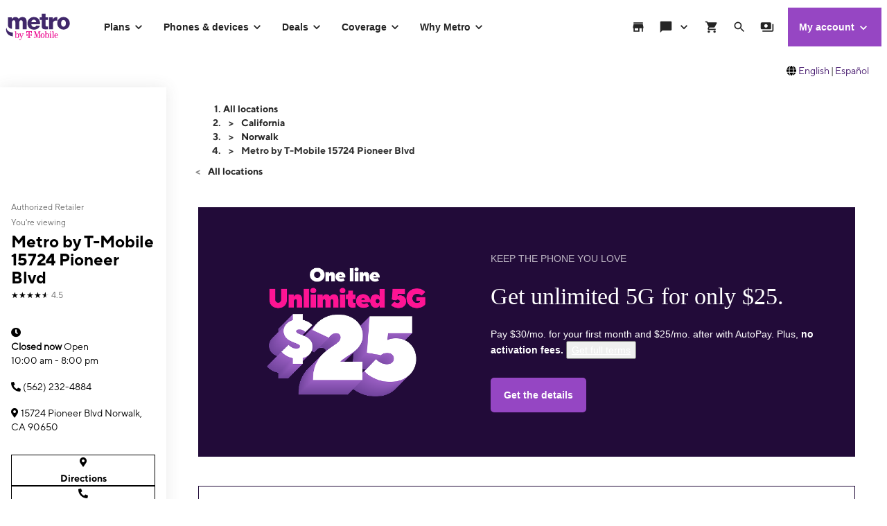

--- FILE ---
content_type: text/html; charset=utf-8
request_url: https://www.metrobyt-mobile.com/stores/bd/metro-by-t-mobile-norwalk-ca-10332725/
body_size: 39630
content:
<!DOCTYPE html>









<html lang="en-us">
  <head>
    <meta charset="utf-8" />
    <meta http-equiv="content-language" content="en-US" />
    <meta http-equiv="x-ua-compatible" content="ie=edge" />
    <meta name="viewport" content="width=device-width, initial-scale=1.0" />
    <meta name="script-name" content="/stores" />

    
    
      <title>Metro by T-Mobile 15724 Pioneer Blvd | Norwalk, CA</title>
    

    
    
      
        <meta name="description" content="Located at 15724 Pioneer Blvd, our Metro by T-Mobile store serves Norwalk with top-rated prepaid plans. Stop in today for personalized service right in your neighborhood!" />
      
    

    
      <meta name="geo.placename" content="Metro by T-Mobile 15724 Pioneer Blvd" />
      <meta name="geo.position" content="33.8884676; -118.0821979" />
      <meta name="ICBM" content="33.8884676; -118.0821979" />
      
        <meta name="geo.region" content="US-CA" />
      
    

    
      <meta id="locationFbid" name="fbid" content="696615827385873" />
    

    

    

    

    

    <!-- Open graph -->
    
      
        <meta property="og:title" content="Metro by T-Mobile 15724 Pioneer Blvd | Norwalk, CA" />
      
        <meta property="og:description" content="Located at 15724 Pioneer Blvd, our Metro by T-Mobile store serves Norwalk with top-rated prepaid plans. Stop in today for personalized service right in your neighborhood!" />
      
        <meta property="og:image" content="https://d1erhn8sljv386.cloudfront.net/NdN8SzdIQaY5HaZaeGedGDn4fhk=/fit-in/400x400/https://s3.amazonaws.com/lmbucket0/media/business/metrologo-white.png" />
      
        <meta property="og:url" content="https://www.metrobyt-mobile.com/stores/bd/metro-by-t-mobile-norwalk-ca-10332725/" />
      
    


    

    <!-- Data layer -->
    <script>
      
  dataLayer = [
    {
  "e100_view_page_type": "business-detail",
  "e101_view_location_id": "35939",
  "e102_view_location_type": "5_default",
  "e103_view_location_group": "109_sin-limite-wireless-inc",
  "e105_view_locale": "173_norwalk-ca",
  "e120_view_subject_content_type": "Business",
  "e121_view_subject_id": "35939",
  "e300_view_promotion_ids": "39_prmo01-deflt;40_prmo02-deflt;33_prm03-deflt_",
  "e301_view_products": "9_apple-iphone,10_samsung-gala,3_motorola-moto,5_apple-watch-s",
  "e302_view_product_brands": "2_apple,1_samsung,3_motorola",
  "e303_view_product_categories": "3_smart-watches,2_smart-phones",
  "e306_view_review_ids": "774208_5,726767_4",
  "e309_view_other_locations": "38652,37545,34736",
  "e310_view_faqs": "1_got-questions",
  "e315_view_static_content_blocks": "16_ids-accepted",
  "e400_view_pagetemplate_title": "9_default-stacked-banners-template",
  "e404_view_locationdetailswidget": "f9e617,6:2",
  "e410_view_faqwidget": "154ff4,12:1",
  "e411_view_featuredpromotionwidget": "42df3e,3:1;041c4a,4:1;2fa1f5,7:1",
  "e412_view_nearbylocationswidget": "fafc3a,11:1",
  "e414_view_breadcrumbwidget": "c3e02a,1:1",
  "e415_view_reviewswidget": "1fc4a4,10:1,grid-mode",
  "e420_view_staticcontentwidget": "bfd5fa,9:1,carousel-mode",
  "e424_view_productshowcasewidget": "82fdce,5:1,grid-mode"
}
  ]

    </script>

    
      <script async defer crossorigin="anonymous" src="https://connect.facebook.net/en_US/sdk.js#xfbml=1&version=v15.0" nonce="jY8Z5l4q"></script>
    

    <script
      src="https://code.jquery.com/jquery-3.6.0.min.js"
      integrity="sha256-/xUj+3OJU5yExlq6GSYGSHk7tPXikynS7ogEvDej/m4="
      crossorigin="anonymous"
    ></script>
    <script type="text/javascript" src="https://d2xe71nj4xrmst.cloudfront.net/static/lmbrowser/vendor/slick.min.7c6224bf156d.js" defer></script>
    <script type="text/javascript" src="https://d2xe71nj4xrmst.cloudfront.net/static/lmbrowser/vendor/extraSlickOptions.e283c550d38e.js" defer></script>
    <script type="text/javascript" src="https://d2xe71nj4xrmst.cloudfront.net/static/lmbrowser/vendor/carousel.zoom.min.ed7298b291df.js" defer></script>

    
  <link href="https://d2xe71nj4xrmst.cloudfront.net/static/lmbrowser/cust/metro/favicon.66044a094ec7.ico" rel="shortcut icon" type="image/x-icon" />


    
      <link rel="canonical" href="https://www.metrobyt-mobile.com/stores/bd/metro-by-t-mobile-norwalk-ca-10332725/" />
    

    
      <link rel="alternate" hreflang="en" href="https://www.metrobyt-mobile.com/stores/bd/metro-by-t-mobile-norwalk-ca-10332725/" />
    
      <link rel="alternate" hreflang="es" href="https://hola.metrobyt-mobile.com/stores/bd/metro-by-t-mobile-norwalk-ca-10332725/" />
    


    
    
      
        <script type="application/ld+json">
          {"@context": "https://schema.org", "@id": "https://www.metrobyt-mobile.com/stores/bd/metro-by-t-mobile-norwalk-ca-10332725/", "url": "https://www.metrobyt-mobile.com/stores/bd/metro-by-t-mobile-norwalk-ca-10332725/", "description": "Visit Metro by T-Mobile at 15724 Pioneer Blvd for unbeatable prepaid plans and 5G phones from Apple, Samsung, and OnePlus. Our friendly staff will walk you through our best prepaid plans with unlimited talk, text, and data. Call (562) 232-4884 or drop by today!  \n", "image": "https://d1erhn8sljv386.cloudfront.net/E6UJG6FIRhUAPjabTwHZ1UpfzKU=/fit-in/300x300/https://s3.amazonaws.com/lmbucket0/media/business/metrologo-white.png", "name": "Metro by T-Mobile 15724 Pioneer Blvd", "logo": ["https://d1erhn8sljv386.cloudfront.net/E6UJG6FIRhUAPjabTwHZ1UpfzKU=/fit-in/300x300/https://s3.amazonaws.com/lmbucket0/media/business/metrologo-white.png"], "@type": "Store", "telephone": "(562) 232-4884", "openingHours": ["We 10:00-20:00", "Th 10:00-20:00", "Fr 10:00-20:00", "Sa 10:00-20:00", "Su 10:00-19:00", "Mo 10:00-20:00", "Tu 10:00-20:00"], "address": {"@type": "PostalAddress", "streetAddress": "15724 Pioneer Blvd", "addressLocality": "Norwalk", "addressRegion": "CA", "postalCode": "90650", "addressCountry": "US"}, "geo": {"@type": "GeoCoordinates", "latitude": "33.8884676", "longitude": "-118.0821979"}, "branchCode": "35939", "review": [{"@type": "Review", "author": {"@type": "Person", "name": "vegasmusicinc tv"}, "datePublished": "2025-12-23", "reviewBody": "I've been all over the country and they are by FAR the best Metro spot hands down.  EXTREMELY knowledgeable and kind.  I'll pass a million Metro locations just to get their terrific service.", "reviewRating": {"@type": "Rating", "ratingValue": "5.00"}}, {"@type": "Review", "author": {"@type": "Person", "name": "The Last Lawson"}, "datePublished": "2025-08-30", "reviewBody": "Different part of town, but got the job done.", "reviewRating": {"@type": "Rating", "ratingValue": "4.00"}}], "aggregateRating": [{"@type": "AggregateRating", "ratingValue": "4.50", "reviewCount": 2}]}
        </script>
      
        <script type="application/ld+json">
          {"@context": "https://schema.org", "@type": "BreadcrumbList", "itemListElement": [{"@type": "ListItem", "position": 1, "item": {"@type": "Thing", "name": "California", "@id": "/stores/ca/"}}, {"@type": "ListItem", "position": 2, "item": {"@type": "Thing", "name": "Norwalk", "@id": "/stores/ca/norwalk/"}}, {"@type": "ListItem", "position": 3, "item": {"@type": "Thing", "name": "Metro by T-Mobile 15724 Pioneer Blvd"}}]}
        </script>
      
        <script type="application/ld+json">
          {"@context": "https://schema.org", "@type": "FAQPage", "mainEntity": [{"@type": "Question", "name": "How do I make a payment?", "acceptedAnswer": {"@type": "Answer", "text": "Metro by T-Mobile has multiple ways to make your payment, including:\u00a0 In-store\u00a0 Online by visiting  https://www.metrobyt-mobile.com/guestpay/landing Using the MyMetro app\u00a0 Calling Customer Service at 1-888-863-8768 or 611 from your mobile phone\u00a0\u00a0 Set up AutoPay in-store, via the MyMetro app, or by calling Customer Service\u00a0"}}, {"@type": "Question", "name": "Is my phone compatible with Metro by T-Mobile?", "acceptedAnswer": {"@type": "Answer", "text": "If your phone is unlocked from the previous provider, you can check the device compatibility at Metro by T-Mobile's  compatibility checker ."}}, {"@type": "Question", "name": "Can I get discounted device upgrades?", "acceptedAnswer": {"@type": "Answer", "text": "Head to a store or call Customer Care at 888-863-8768 to see your upgrade options or check out the newest  Metro Flex  options.\u00a0"}}, {"@type": "Question", "name": "Can I use an eSIM with Metro by T-Mobile?", "acceptedAnswer": {"@type": "Answer", "text": "Yes. If your phone is eSIM capable, we can get you set up in-store or online through  metrobyt-mobile.com/resources/bring-your-own-phone ."}}, {"@type": "Question", "name": "Can I get any discounts on my phone or service from Metro by T-Mobile?", "acceptedAnswer": {"@type": "Answer", "text": "Check out our latest deals at  https://www.metrobyt-mobile.com/deals ."}}, {"@type": "Question", "name": "Do you have the newest iPhone in stock?", "acceptedAnswer": {"@type": "Answer", "text": "Please check with your local  Metro by T-Mobile store  or view our  online inventory ."}}, {"@type": "Question", "name": "Can I trade in a phone at a Metro by T-Mobile store?", "acceptedAnswer": {"@type": "Answer", "text": "You can trade in your old phone when you buy a new one at any Metro by T-Mobile store.\u00a0 For more information on  trade-ins   check out our website ."}}, {"@type": "Question", "name": "Can I get help setting up my new phone?", "acceptedAnswer": {"@type": "Answer", "text": "Sure! Visit a Metro by T-Mobile store to talk to one of our experts or call customer care at 1-888-863-8768."}}, {"@type": "Question", "name": "Where can I buy accessories for my phone?", "acceptedAnswer": {"@type": "Answer", "text": "You can find accessories for your phone at your local Metro by T-Mobile store."}}, {"@type": "Question", "name": "Can I get streaming services with my Metro by T-Mobile plan?", "acceptedAnswer": {"@type": "Answer", "text": "Prime is included with our Metro Flex Plus plans. Check out the details on  metrobyt-mobile.com/benefits/amazon-prime ."}}]}
        </script>
      
    

    <link rel="preload" href="https://d2xe71nj4xrmst.cloudfront.net/static/lmbrowser/sass/fontawesome-import.551b6d57d4e5.css" as="style" onload="this.onload=null;this.rel='stylesheet'">
    <noscript><link rel="stylesheet" href="https://d2xe71nj4xrmst.cloudfront.net/static/lmbrowser/sass/fontawesome-import.551b6d57d4e5.css"></noscript>
    <link rel="preload" href="https://d2xe71nj4xrmst.cloudfront.net/static/lmbrowser/vendor/fontawesome5.min.eaf767e5502c.css" as="style" onload="this.onload=null;this.rel='stylesheet'">
    <noscript><link rel="stylesheet" href="https://d2xe71nj4xrmst.cloudfront.net/static/lmbrowser/vendor/fontawesome5.min.eaf767e5502c.css"></noscript>

    

    <link rel="preload" href="https://d2xe71nj4xrmst.cloudfront.net/static/vendor/vue-simple-suggest-1.8.3.c481fb0a7cfa.css" as="style" onload="this.onload=null;this.rel='stylesheet'">
    <noscript><link rel="stylesheet" href="https://d2xe71nj4xrmst.cloudfront.net/static/vendor/vue-simple-suggest-1.8.3.c481fb0a7cfa.css"></noscript>

    
      <link rel="stylesheet" type="text/css" href="//cdn.jsdelivr.net/npm/@accessible360/accessible-slick@1.0.1/slick/slick.min.css">
      <link rel="stylesheet" type="text/css" href="//cdn.jsdelivr.net/npm/@accessible360/accessible-slick@1.0.1/slick/accessible-slick-theme.min.css">
    

    
      
          
          
            <link href='https://api.tiles.mapbox.com/mapbox-gl-js/v2.14.1/mapbox-gl.css' rel='stylesheet' />
          
      
    

    <!-- Styles -->
    <link href="https://d2xe71nj4xrmst.cloudfront.net/static/lmbrowser/tailwind/tailwind.64f914d10f38.css" rel="stylesheet">

    
  <link rel=stylesheet href="https://d2xe71nj4xrmst.cloudfront.net/static/lmbrowser/sass/template_system/metro.2aadef248162.css" media=print onload="this.media='all'">


    



<style type="text/css">
  
  
  

  
  
    /* Primary Color */
    .gc-primary-color {
      color: #262626 !important;
    }
    .gc-primary-color-bg {
      background-color: #262626 !important;
    }
  

  /* Secondary Color */
  
    .gc-secondary-color {
      color: #b279d2 !important;
    }
    .gc-secondary-color-bg {
      background-color: #b279d2 !important;
    }
    .gc-secondary-color-bg-overlay {
      background-color: #b279d2eb !important;
    }
  

  
    /* Tertiary Color */
    .gc-tertiary-color {
      color: #000000 !important;
    }
  

  /* Text Color */
  
    .gc-text-color {
      color: #000000 !important;
    }
  

  /* Link Color */
  
    .gc-link-color {
      color: #000000 !important;
    }
  

  /* Primary button bg and text color */
  
    .gc-primary-button-color:hover,
    .gc-primary-button-color  {
      color: #ffffff !important;
      background-color: #bb86d9 !important;
      border-color: #bb86d9 !important;
    }
  

  .gc-tertiary-button-bg-color:hover,
  .gc-tertiary-button-bg-color {
    color: #000000 !important;
    background-color: #000000 !important;
    border-color: #000000 !important;
  }

  
  /* Font declaration*/
  /* otf fonts does not need to be specified */
  
    @font-face {
      font-family: HeadingFont;
      font-style: normal;
      font-weight: 500;
      font-display: swap;
      src: url("https://d2xe71nj4xrmst.cloudfront.net/media/global_configs/TT_Norms_Pro_Bold.otf")
        
    }
  

  
    .gc-heading-font {
      font-family:
        HeadingFont,
        
        Lato,
        Helvetica,
        Arial,
        sans-serif;
    }
  

  
    .gc-paragraph-font {
      font-family: ParagraphFont, Lato, Helvetica, Arial, sans-serif;
    }
    @font-face {
      font-family: ParagraphFont;
      font-style: normal;
      font-weight: 300;
      font-display: swap;
      src: url("https://d2xe71nj4xrmst.cloudfront.net/media/global_configs/TT_Norms_Pro_Regular.otf")
        
    }
  

  
    body {
      font-family:
        ParagraphFont,
        
        Lato,
        Helvetica,
        Arial,
        sans-serif;
    }
  

  
    .gc-link-font {
      font-family: LinkFont, ParagraphFont, Lato, Helvetica, Arial, sans-serif;
    }
    @font-face {
      font-family: LinkFont;
      font-style: normal;
      font-weight: 300;
      font-display: swap;
      src: url("https://d2xe71nj4xrmst.cloudfront.net/media/global_configs/TTNorms-Bold.otf")
        
    }
  

  
    .icon__fa {
      font-family: "Font Awesome 5 Free";
    }
  

  .lm-product-detail__promotions .slick-track {
  align-items: stretch;
}

.lm-product-detail__promotions .slick-slide {
  align-items: normal;
}

.lm-promo-carousel-html .lm-cta-banner__text {
  height: 100%;
}

@media (min-width: 1000px) {
    .static-content-blocks__block .single-block-image-wrapper {
        width: auto;
    }
}

  

  

  .lm-list-page-filter__menu .dropdown {
    box-shadow: 0px 0px 0px 2px #262626 inset;
  }
</style>

    <style type="text/css">
  .page-spacing {
    max-width: var(--page-layout-max-width);
    margin: 0 auto;
  }
  .section-spacing {
    padding: var(--mobile-section-padding) 35px;
  }
  .widget-heading {
    margin-bottom: var(--widget-title-margin-bottom-mobile);
  }

  @media (min-width: 991px) {
    .section-spacing {
      padding-left: var(--page-layout-padding);
      padding-right: var(--page-layout-padding);
      padding-bottom: var(--section-padding);
    }
    .section-spacing:not(:first-child) {
      padding-top: var(--section-padding);
    }
  }
  @media (min-width: 768px) {
    .widget-heading {
      margin-bottom: var(--widget-title-margin-bottom);
    }
  }
</style>

    
  <link href="https://fonts.googleapis.com/css?family=Ubuntu:300,400,500&subset=latin,cyrillic&display=swap" rel="preload">
  <link href="https://fonts.googleapis.com/css?family=Righteous&display=swap" rel="preload">


    
    <style>
      :root {
        --sidebar-background-color: #ffffff;
        --sidebar-text-color: #000000;
        --sidebar-button-text-color: #000000;
        --sidebar-button-background-color: #ffffff;
        --sidebar-button-border-color: #000000;
        --sidebar-width: 240px;
        --page-layout-padding: 42px;
        --page-layout-max-width: 1164px;
        --section-padding: 14px;
        --mobile-section-padding: 14px;
        --color-primary: #262626;
        --primary-button-text-color: #ffffff;
        --primary-button-bg-color: #bb86d9;
        --scrollbar-width: 0;
        --widget-border-radius: 0px;;
        --section-border-radius: var(--widget-border-radius);
        --slideshow-navigation-color: #000000;
        --inactive-arrow-color: #CCCCCC;
        --active-arrow-color: #000000;
        --inactive-bg-color: None;
        --active-bg-color: None;
        --widget-title-margin-bottom: 32px;
        --widget-title-margin-bottom-mobile: 24px;
        --widget-title-color: #000000;
        --widget-subtitle-color: #000000;
      }
    </style>

    
    

    <!-- Scripts -->
    
      <!-- Google Tag Manager -->
<script>(function(w,d,s,l,i){w[l]=w[l]||[];w[l].push({'gtm.start':
new Date().getTime(),event:'gtm.js'});var f=d.getElementsByTagName(s)[0],
j=d.createElement(s),dl=l!='dataLayer'?'&l='+l:'';j.async=true;j.src=
'//www.googletagmanager.com/gtm.js?id='+i+dl;f.parentNode.insertBefore(j,f);
})(window,document,'script','dataLayer','GTM-TJSFSXKH');</script>
<!-- End Google Tag Manager -->

    

    
  
    <script async id="adobe-launch" type="text/javascript" src="https://assets.adobedtm.com/a18f612bc208/5f23cfbfa74e/launch-2741cd6db6b8.min.js"></script>
  

  
  <script> window['unavConfig']={env:"prod"} </script>
  <script>
    

let userAgent = navigator.userAgent;
if (
  userAgent &&
  userAgent.toLowerCase().indexOf("applicationversioncode") < 0
) {

  let unav_script = document.createElement("script");
  unav_script.setAttribute("src", "https://unav.t-mobile.com/client/unav.min.js");
  unav_script.setAttribute("type", "text/javascript");

  document.head.appendChild(unav_script);
  const fcomponent = document.querySelector('tmo-digital-footer');

  function waitForElement(selector, callback) {
    const element = document.querySelector(selector);
    if (element) {
      callback(element);
      return;
    }
    const observer = new MutationObserver((mutationsList, observer) => {
      for (const mutation of mutationsList) {
        if (mutation.type === 'childList') {
          const foundElement = mutation.target.querySelector(selector);
          if (foundElement) {
            callback(foundElement);
            observer.disconnect();
            return;
          }
        }
      }
    });
    observer.observe(document.body, { childList: true, subtree: true });
  }

  const DNT = "dnt";
  const DONOTSELL = "DoNotSell";
  const SELL = "Sell";
  const ONE = "1";
  const ZERO = "0";

  function getCookieByName(name) {
    const value = "; " + document.cookie;
    const parts = value.split("; " + name + "=");
    if (parts.length === 2) {
      return parts.pop().split(";").shift();
    }
  }

  function setDntCookie(value) {
    document.cookie = "dnt=" + (value || "") + "; expires=Fri, 31 Dec 9999 23:59:59 GMT; domain=.t-mobile.com;path=/";
  }

  document.addEventListener('DOMContentLoaded', () => {
    waitForElement('tmo-digital-footer', (element) => {
      element.addEventListener('digitalUnavEvent', (event) => {
        if (event.detail=='opendnspage') {
          // Call the function to open the popup and send POST data
          openPopupWithPostRequest();
        }
      });
      // Listen for messages from the popup
      window.addEventListener("message", (event) => {
        if (event.origin === 'https://www.t-mobile.com/dns' && event.data && typeof event.data === "string") {
          const newValue = event.data === DONOTSELL ? ONE : ZERO;
          setDntCookie(newValue)
        }
      });
    });
  });

  function openPopupWithPostRequest() {
    const form = document.createElement('form');
    form.method = 'POST';
    form.action = 'https://www.t-mobile.com/dns';
    form.target = 'popup';

    // Add data to the form
    const input1 = document.createElement('input');
    input1.type = 'hidden';
    input1.name = 'Brand';
    input1.value = 'MbyT';
    form.appendChild(input1);
    const input2 = document.createElement('input');
    input2.type = 'hidden';
    input2.name = 'Site';
    input2.value = 'Sell_Web';
    form.appendChild(input2);
    const input3 = document.createElement('input');
    input3.type = 'hidden';
    input3.name = 'Origin_URL';
    input3.value = window.location.origin + window.location.pathname;
    form.appendChild(input3);
    const input4 = document.createElement('input');
    input4.type = 'hidden';
    input4.name = 'LocaldoNotSellSetting';
    input4.value = getCookieByName(DNT) === ONE ? DONOTSELL : SELL;
    form.appendChild(input4);

    // Add the form to the document and submit it
    document.body.appendChild(form);
    window.open('https://www.t-mobile.com/dns', 'popup', 'width=800,height=800,resizable,scrollbars');
    form.submit();
    document.body.removeChild(form);
  }
}


  </script>
   
  <!--mp_linkcode_begins-->
  <script>var MP = {
	Version: '3.2.2.0',
	SrcLang: 'en',
    Protocols: {'http:':'http://', 'https:':'https://'},
    UrlLang: 'mp_js_current_lang',
	SrcUrl: decodeURIComponent('mp_js_orgin_url'),
	oSite: decodeURIComponent('mp_js_origin_baseUrl'),
	tSite: decodeURIComponent('mp_js_translated_baseUrl'),
	init: function() {
		if (MP.oSite.indexOf('p_js_') == 1) {
			MP.SrcUrl = window.top.document.location.href;
			MP.oSite = MP.tSite = window.top.document.location.host;
			MP.UrlLang = MP.SrcLang;
		}
	},
	switchLanguage: function(url, pref, sync) {
		var sync = sync;
		var oSite=MP.oSite.replace('http://','').replace('https://','').replace(/\/?$/, '');
		var tSite=MP.tSite.replace('http://','').replace('https://','').replace(/\/?$/, '');
		url=url.replace('http://','').replace('https://','').replace(/\/?$/, '');
		if(sync && (typeof MpStorage !== 'undefined')&&(typeof MpStorage.updatePref !== 'undefined')){
			MpStorage.updatePref(url,pref);
		}
		lang = pref.substring(0,2);
		setTimeout(function() {
			var script = document.createElement('SCRIPT');
            var protocol = MP.Protocols[location.protocol];
			if (url == oSite) {
				tSite = tSite.split(/[/?#]/)[0];
				script.src = protocol + tSite + '/' + MP.SrcLang + MP.UrlLang + '/?1023749634;' + encodeURIComponent(location.href);
			} else {
			 if(MP.SrcLang==lang && tSite == oSite){return false;}
				url = url.split(/[/?#]/)[0];
				script.src = protocol + url + '/' + MP.SrcLang + lang + '/?1023749632;' + encodeURIComponent(MP.SrcUrl);
			}
			var target = document.getElementsByTagName('script')[0];
			target.parentNode.insertBefore(script, target);
		}, 500);
		return false;
	},
	switchToLang: function(url) {
		if(window.top.location.href == url){
			if((typeof MpStorage !== 'undefined')&&(typeof MpStorage.updatePref !== 'undefined'))
			MpStorage.updatePref(MP.oSite,MP.SrcLang);
		}else{
			window.top.location.href = url;
		}
	}
};</script>
  <!--mp_linkcode_ends-->

  <!-- mp_snippet_begins -->
  <script>
  MP.UrlLang='mp_js_current_lang';
  MP.SrcUrl=decodeURIComponent('mp_js_orgin_url');
  MP.oSite=decodeURIComponent('mp_js_origin_baseUrl');
  MP.tSite=decodeURIComponent('mp_js_translated_baseUrl');
  MP.init();
  var mp_langLink = function() {
      var langlinks = document.querySelectorAll('.langLink');
      for (var i = 0; i < langlinks.length; i++) {
          langlinks.item(i).onclick = function() {
              MP.init();
              var lang = this.getAttribute('data-lang');
              var url = this.getAttribute('data-href');
              var tSite = MP.tSite.replace(/(https?:\/\/|\/?$)/g,'');
              url = url.replace(/(https?:\/\/|\/?$)/g,'');
              MP.switchLanguage(tSite.search(url)!=-1?MP.oSite:url, lang, true);
              return false;
          }
      }
  };
  if(window.addEventListener){
    window.addEventListener('load',mp_langLink,false);
  }else if(window.attachEvent){
    window.attachEvent('onload',mp_langLink);
  }
  </script>
  <!-- mp_snippet_ends -->

  </head>

  <body
    class="
      
        chrome
      
      no-js
    "
    style="
      background-color: #ffffff
    "
  >
    
      <!-- Google Tag Manager (noscript) -->
<noscript><iframe src="//www.googletagmanager.com/ns.html?id=GTM-TJSFSXKH"
height="0" width="0" style="display:none;visibility:hidden"></iframe></noscript>
<!-- End Google Tag Manager (noscript) -->

    
    <div class="content">
      
  <tmo-digital-header sticky="false" brand="metro" client-id="metro" data-dl2-nocatchall="true"></tmo-digital-header>
    
  <div style="display: flex; flex-direction: row; justify-content: flex-end; width: 98%;margin: 1rem 0;">
    <svg style="align-self: center; padding-right: 3px;" xmlns="http://www.w3.org/2000/svg" height="1em" viewBox="0 0 512 512"><!--! Font Awesome Free 6.4.2 by @fontawesome - https://fontawesome.com License - https://fontawesome.com/license (Commercial License) Copyright 2023 Fonticons, Inc. --><path d="M352 256c0 22.2-1.2 43.6-3.3 64H163.3c-2.2-20.4-3.3-41.8-3.3-64s1.2-43.6 3.3-64H348.7c2.2 20.4 3.3 41.8 3.3 64zm28.8-64H503.9c5.3 20.5 8.1 41.9 8.1 64s-2.8 43.5-8.1 64H380.8c2.1-20.6 3.2-42 3.2-64s-1.1-43.4-3.2-64zm112.6-32H376.7c-10-63.9-29.8-117.4-55.3-151.6c78.3 20.7 142 77.5 171.9 151.6zm-149.1 0H167.7c6.1-36.4 15.5-68.6 27-94.7c10.5-23.6 22.2-40.7 33.5-51.5C239.4 3.2 248.7 0 256 0s16.6 3.2 27.8 13.8c11.3 10.8 23 27.9 33.5 51.5c11.6 26 20.9 58.2 27 94.7zm-209 0H18.6C48.6 85.9 112.2 29.1 190.6 8.4C165.1 42.6 145.3 96.1 135.3 160zM8.1 192H131.2c-2.1 20.6-3.2 42-3.2 64s1.1 43.4 3.2 64H8.1C2.8 299.5 0 278.1 0 256s2.8-43.5 8.1-64zM194.7 446.6c-11.6-26-20.9-58.2-27-94.6H344.3c-6.1 36.4-15.5 68.6-27 94.6c-10.5 23.6-22.2 40.7-33.5 51.5C272.6 508.8 263.3 512 256 512s-16.6-3.2-27.8-13.8c-11.3-10.8-23-27.9-33.5-51.5zM135.3 352c10 63.9 29.8 117.4 55.3 151.6C112.2 482.9 48.6 426.1 18.6 352H135.3zm358.1 0c-30 74.1-93.6 130.9-171.9 151.6c25.5-34.2 45.2-87.7 55.3-151.6H493.4z"/></svg>
    <a class="langLink" data-href="www.t-mobile.com" href="//www.metrobyt-mobile.com" lang="en" data-lang ="en" mporgnav="">English</a>
    <span style="padding: 0 2px;">|</span>
    <a class="langLink" data-href="es.t-mobile.com" href="//hola.metrobyt-mobile.com" lang="es" data-lang ="es" mporgnav="">Español</a>
  </div>
  <!--mp_easylink_begins-->
  <script type="text/javascript" id="mpelid"
  src="//tmobilees.mpeasylink.com/mpel/mpel.js" async></script>
  <!--mp_easylink_ends-->


      <div>
        
  <style>
    
    

    
    
      /* leave space for autoplay icon */
      .slick-dots {
        width: 90%;
      }
      /* add space between content and dots, leave space for scroll bar */
      .lines .slick-dots {
        padding-bottom: 10px;
      }
      .lines .slick-autoplay-toggle-button {
        bottom: -20px;
      }
      .dots .slick-dots {
        padding-bottom: 20px;
      }
      .dots .slick-autoplay-toggle-button {
        bottom: -15px;
      }
      .dots .custom-location-images-autoplay {
        bottom: -25px;
      }
      .dots-and-lines .slick-dots {
        padding-bottom: 20px;
      }
      .dots-and-lines .slick-autoplay-toggle-button {
        bottom: -20px;
      }
      .dots-and-lines .custom-location-images-autoplay {
        bottom: -30px;
      }
    
  </style>


        
  <div class="ts-content-wrapper">
    
      <div
  id="sidebar-wrapper"
  class="sidebar--all "
>
  <div >
    <div class="sidebar">
      
      
        <div class="sidebar__map sidebar--desktop">
          



<span data-nosnippet>
  
  
    
      
      <script type="text/javascript" src='https://api.tiles.mapbox.com/mapbox-gl-js/v2.14.1/mapbox-gl.js'></script>
      <script>
        




  const mapStyle = [{ stylers: [] }];


let map1;
let markersArray = []; // 
let markersInstanceArray = []; // 

const mapCanvasDom = document.querySelector('#tab-map');
mapboxgl.accessToken = 'pk.eyJ1IjoidG11cy1kaWdpdGFsIiwiYSI6ImNrbnFkdjh3aTA4Z3cydm8wZzNxempzcWYifQ.zFr-OBo3s4ddTvCCfVHH_A';
const businessGeojson =
  document.getElementById('tab-map')?.dataset.geojson || false; // Comes from sidebar_map.html

function initMap() {
  // Allow hiding/showing of the map in different device breakpoints.
  // From tablet to large screen viewports the map will be shown; on mobile devices, it is hidden.
  if (getBreakpoint() === 'md' || getBreakpoint() === 'lg') {
    $(mapCanvasDom).show();
    initMapBox();
    addPins();
  } else {
    $(mapCanvasDom).hide();
  }
}

window.addEventListener('resize', () => {
  if (getBreakpoint() === 'md' || getBreakpoint() === 'lg') {
    $(mapCanvasDom).show();
    initMapBox();
    addPins();
  } else {
    $(mapCanvasDom).hide();
  }
});

function initMapBox() {
  const mapCanvasEl = document.getElementById('map-canvas');
  if (!mapCanvasEl || mapCanvasEl.querySelector('.mapboxgl-canvas-container')) {
    return;
  }
  const mapMaxZoom = 13;
  const isInteractive = mapCanvasEl.dataset.interactive || false;

  map1 = new mapboxgl.Map({
    container: 'map-canvas',
    interactive: isInteractive,
    style: 'mapbox://styles/tmus-digital/ck7wdpuq403a61iox5iseuxi9',
    maxZoom: mapMaxZoom,
  });

  const cityLevelZoom = 11;
  const unitedStatesLatLong = [-97, 42];
  
    map1.setZoom(3);
    map1.setCenter(unitedStatesLatLong);
  

  document.addEventListener('mapPins__reset', () => {
    clearMarkers();
    markersArray.forEach((markerInfo) => {
      const {
        lat,
        lon,
        name: bizName,
        in_stock: inStock,
        address_free_text: bizAddress,
        get_absolute_url: getAbsoluteUrl,
        opening_hours: openingHours,
        map_pin_image: mapPinImg,
        business_group_css_class: businessGroupCssClass,
      } = markerInfo;

      const el = document.createElement('div');
      const elImg = document.createElement('img');
      // Use a custom marker style if business group styling is provided
      elImg.className = businessGroupCssClass
        ? `lm-map-marker ${businessGroupCssClass}`
        : inStock
        ? 'lm-map-marker'
        : 'lm-map-marker-bw';

      elImg.src = mapPinImg;
      elImg.setAttribute('aria-hidden', 'true');
      el.appendChild(elImg);

      const marker = new mapboxgl.Marker({
        element: el,
        offset: [0, -18], // half of height; offset relative to element's center. Negatives indicate left/up.
      })
        .setLngLat([lon, lat])
        .addTo(map1);

      markersInstanceArray.push(marker);
    });
    map1.resize();
    centerMaps();
  });

  // Add zoom and rotation controls to the map.
  map1.addControl(
    new mapboxgl.NavigationControl({
      showCompass: false,
      showZoom: true,
    })
  );

  // Disable zoom on scroll.
  map1.scrollZoom.disable();

  map1.on('load', () => {
    // Remove specific points of interest from the map.
    const layersToRemove = [
      'poi-scalerank1',
      'poi-scalerank2',
      'poi-scalerank3',
      'poi-scalerank4-l1',
      'poi-scalerank4-l15',
    ];
    layersToRemove.forEach((layer) => {
      if (map1.getLayer(layer)) {
        map1.removeLayer(layer);
      }
    });
    // Load GeoJSON if available; map must be loaded to add GeoJSON layers.
    if (businessGeojson) {
      loadMapFromGeoJson();
    }
  });

  if (isInteractive) {
    AddInteractiveControl();
  }
}

function clearMarkers() {
  markersInstanceArray.forEach((marker) => marker.remove());
  markersInstanceArray = [];
}

function loadMapFromGeoJson() {
  // Add the source to Mapbox.
  map1.addSource('geojson-source', {
    type: 'geojson',
    data: businessGeojson, // Use URL if provided.
  });

  // Add the fill layer.
  map1.addLayer({
    id: 'geojson-layer',
    type: 'fill',
    source: 'geojson-source',
    paint: {
      'fill-color': markersArray[0].geojson_area_color,
      'fill-opacity': 0.3,
    },
  });

  // Add the line layer.
  map1.addLayer({
    id: 'geojson-line-layer',
    type: 'line',
    source: 'geojson-source',
    paint: {
      'line-color': markersArray[0].geojson_border_color,
      'line-width': 2,
    },
  });
}

// 
function addPins() {
  // 
  if (document.querySelectorAll('#map-canvas .mapboxgl-marker').length > 0) return;

  const newMarker = {
    lat: 33.8884676,
    lon: -118.0821979,
    name: 'Metro by T-Mobile 15724 Pioneer Blvd',
    index: 1,
    in_stock: true,
    
      map_pin_image: 'https://d1erhn8sljv386.cloudfront.net/hedBfNOW9vHMDW1cD9tlkR8FmsU=/fit-in/72x72/https://s3.amazonaws.com/lmbucket0/media/map_pins/metro-map-icon1.243227635e274027d94e6b0466bf3e5783f29f8d.png',
    
  };

  markersArray.push(newMarker);

  if (markersArray.length > 0) {
    const mapPinEvent = new CustomEvent('mapPins__reset');
    document.dispatchEvent(mapPinEvent);
  }
}

function AddInteractiveControl() {
  // Dynamically create a div container with an input and a label.
  const mapCanvasEl = document.getElementById('map-canvas');
  const interactiveToggleEl = document.createElement('div');
  interactiveToggleEl.className = 'lm-toggle-wrapper';

  const toggleInput = document.createElement('input');
  toggleInput.id = 'toggleInteractiveMap';
  toggleInput.type = 'checkbox';

  const labelEl = document.createElement('label');
  labelEl.setAttribute('for', 'toggleInteractiveMap');
  labelEl.innerHTML = 'Toggle Interactive Map';

  interactiveToggleEl.append(toggleInput, labelEl);
  mapCanvasEl.appendChild(interactiveToggleEl);

  // Initialize control state.
  toggleMapInteractions();

  window.addEventListener('resize', () => {
    if (mapCanvasDom) toggleMapInteractions();
  });

  document.getElementById('toggleInteractiveMap').addEventListener('change', (e) => {
    if (e.target.checked) {
      map1.touchZoomRotate.enable();
      map1.dragPan.enable();
    } else {
      map1.touchZoomRotate.disable();
      map1.dragPan.disable();
    }
  });
}

// Toggle map interactions based on breakpoints.
function toggleMapInteractions() {
  const toggleWrapper = document.getElementsByClassName('lm-toggle-wrapper')[0];
  if (getBreakpoint() === 'xs' || getBreakpoint() === 'sm') {
    // Uncheck the input box to disable interactive map on small screens.
    document.getElementById('toggleInteractiveMap').checked = false;
    map1.touchZoomRotate.disable();
    map1.dragPan.disable();
    toggleWrapper.style.visibility = 'visible';
  } else {
    toggleWrapper.style.visibility = 'hidden';
    map1.touchZoomRotate.enable();
    map1.dragPan.enable();
  }
}

function getBoundsForFit() {
  const boundsForFit = new mapboxgl.LngLatBounds();
  markersArray.forEach(({ lon, lat }) => {
    boundsForFit.extend(new mapboxgl.LngLat(lon, lat));
  });
  return boundsForFit;
}

/**
 * Iterates over GeoJSON data to find the minimum and maximum latitude and longitude values.
 * @param {object} data - GeoJSON Data.
 * @returns {object} Bounding box of the GeoJSON data.
 */
function getGeoJsonBounds(data) {
  let bounds = {
    xMin: Infinity,
    xMax: -Infinity,
    yMin: Infinity,
    yMax: -Infinity,
  };

  const geoType = data.features[0].geometry.type;
  const polygons =
    geoType === 'MultiPolygon'
      ? data.features[0].geometry.coordinates
      : [data.features[0].geometry.coordinates];

  for (const polygonGroup of polygons) {
    for (const coords of polygonGroup) {
      for (const [longitude, latitude] of coords) {
        bounds.xMin = Math.min(bounds.xMin, longitude);
        bounds.xMax = Math.max(bounds.xMax, longitude);
        bounds.yMin = Math.min(bounds.yMin, latitude);
        bounds.yMax = Math.max(bounds.yMax, latitude);
      }
    }
  }
  return bounds;
}

function getPadding(mapWidth, maxWidth) {
  // maxWidth is the maximum width of the area where pins will be shown.
  let xPad = 50;
  if (maxWidth < mapWidth - 2 * xPad) {
    xPad = mapWidth / 2 - maxWidth / 2;
  }
  return xPad;
}

function centerMaps() {
  if (!map1) return;

  const mapCanvas = $('#map-canvas');
  const xPadding = getPadding(mapCanvas.width(), 600);

  if (businessGeojson) {
    // Fetch GeoJSON data asynchronously.
    fetch(businessGeojson, {
      headers: {
        Accept: 'application/json',
      },
    })
      .then((response) => response.json())
      .then((data) => {
        const boundingBox = getGeoJsonBounds(data);
        // Adjust the map to fit the GeoJSON data into view.
        map1.fitBounds(
          [
            [boundingBox.xMin, boundingBox.yMin],
            [boundingBox.xMax, boundingBox.yMax],
          ],
          { padding: { top: 50, bottom: 50, left: xPadding, right: xPadding } }
        );
      });
  } else {
    // Fit map to marker bounds.
    const boundsForFit = getBoundsForFit();
    map1.fitBounds(boundsForFit, {
      padding: { top: 50, bottom: 50, left: xPadding, right: xPadding },
    });
  }
}

      </script>

      
        <div id="tab-map" class="lm-map-container">
          <div id="map-canvas" class="lm-map"></div>
        </div>
      
    
  
</span>

        </div>
      

      <div class="sidebar--desktop">
        
        
          <div
  id="metro-by-t-mobile-15724-pioneer-blvd"
  class="sidebar__title-wrapper"
>
  <section>
    
    
      <div class="hidden lg:block">
        
        
          <div>Authorized Retailer</div>
        
      </div>
      <div class="lg:hidden">
        You're viewing
      </div>
    

    
    <h1 class="gc-heading-font">Metro by T-Mobile 15724 Pioneer Blvd</h1>

    
    
      <style type="text/css">
        .sidebar__rating .stars:after {
          width: 90%;
        }
      </style>

      <div class="sidebar__rating">
        <span
          class="stars"
          aria-label="4.5 out of 5 stars rating"
          role="img"
        >
          ★★★★★
        </span>
        
          <span>
            4.5
          </span>
        
      </div>
    

    <section class="sidebar__mobile-open-hours">
      
        
          <span>Open from 10:00&nbsp;am&nbsp;-&nbsp;8:00&nbsp;pm</span>
        
      
    </section>

  </section>
  <button class="sidebar-toggle-content-button">
    More info 




  <i class="fas fa-caret-down caret-down down" aria-hidden="true" style=""></i>


    




  <i class="fas fa-caret-up caret-up up hidden" aria-hidden="true" style=""></i>


  </button>
</div>

        

        
        
          

        

        
          <ul class="sidebar__location-details">
  
  
    
      

      
        <li class="flex">
          




  <i class="fas fa-clock " aria-hidden="true" style=""></i>


          <div
            content="
              
                We 10:00-20:00, 
              
                Th 10:00-20:00, 
              
                Fr 10:00-20:00, 
              
                Sa 10:00-20:00, 
              
                Su 10:00-19:00, 
              
                Mo 10:00-20:00, 
              
                Tu 10:00-20:00
              
            "
            data-toggle="popover"
            title="Open Hours:"
            data-content="
              <table class='text-nowrap'>
                
                
                  
                    <tr >
                      <td class='text-right'>
                        
                        Wed
                        
                          :&nbsp;&nbsp;
                        
                      </td>
                      <td>
                        
                        10:00&amp;nbsp;am&amp;nbsp;-&amp;nbsp;8:00&amp;nbsp;pm
                      </td>
                    </tr>
                  
                
                  
                    <tr >
                      <td class='text-right'>
                        
                        Thurs
                        
                          :&nbsp;&nbsp;
                        
                      </td>
                      <td>
                        
                        10:00&amp;nbsp;am&amp;nbsp;-&amp;nbsp;8:00&amp;nbsp;pm
                      </td>
                    </tr>
                  
                
                  
                    <tr >
                      <td class='text-right'>
                        
                        Fri
                        
                          :&nbsp;&nbsp;
                        
                      </td>
                      <td>
                        
                        10:00&amp;nbsp;am&amp;nbsp;-&amp;nbsp;8:00&amp;nbsp;pm
                      </td>
                    </tr>
                  
                
                  
                    <tr >
                      <td class='text-right'>
                        
                        Sat
                        
                          :&nbsp;&nbsp;
                        
                      </td>
                      <td>
                        
                        10:00&amp;nbsp;am&amp;nbsp;-&amp;nbsp;8:00&amp;nbsp;pm
                      </td>
                    </tr>
                  
                
                  
                    <tr >
                      <td class='text-right'>
                        
                        Sun
                        
                          :&nbsp;&nbsp;
                        
                      </td>
                      <td>
                        
                        10:00&amp;nbsp;am&amp;nbsp;-&amp;nbsp;7:00&amp;nbsp;pm
                      </td>
                    </tr>
                  
                
                  
                    <tr >
                      <td class='text-right'>
                        
                        Mon
                        
                          :&nbsp;&nbsp;
                        
                      </td>
                      <td>
                        
                        10:00&amp;nbsp;am&amp;nbsp;-&amp;nbsp;8:00&amp;nbsp;pm
                      </td>
                    </tr>
                  
                
                  
                    <tr >
                      <td class='text-right'>
                        
                        Tues
                        
                          :&nbsp;&nbsp;
                        
                      </td>
                      <td>
                        
                        10:00&amp;nbsp;am&amp;nbsp;-&amp;nbsp;8:00&amp;nbsp;pm
                      </td>
                    </tr>
                  
                
              </table>
            "
            data-placement="bottom"
          >
            
              
                
                
                  <div class="open-hours flex flex-col" tabindex="0">
                    <b>Closed now</b> <span>Open</span> 10:00&nbsp;am&nbsp;-&nbsp;8:00&nbsp;pm
                  </div>
                
              
            
          </div>
        </li>
      
    
    
      
    
  


  
  
    <li>
      <a
        class="flex"
        href="tel:+15622324884"
        aria-label="(562) 232-4884"
        data-ga="Call-Store"
        data-ga-event="hard"
        data-dl2="Infopanel-Call"
        data-dl2-e201="Call"
        data-dl2-e203="y"
        data-dl2-e210="Location"
        data-dl2-e211="35939"
      >
        




  <i class="fas fa-phone-alt " aria-hidden="true" style=""></i>


        (562) 232-4884
      </a>
    </li>
  

  
  
    <li>
      <a
        class="flex"
        href="https://maps.google.com/maps?cid=265697062918548937"
        target="_blank"
        rel="noopener nofollow"
        aria-label="15724 Pioneer Blvd Norwalk, CA 90650"
        data-ga-ec="Navigate-To-Store"
        data-ga-event="hard"
        data-dl2="Infopanel-Get-Directions"
        data-dl2-e201="Get-Directions"
        data-dl2-e203="y"
        data-dl2-e210="Location"
        data-dl2-e211="35939"
      >
        




  <i class="fas fa-map-marker-alt " aria-hidden="true" style=""></i>


        <span>15724 Pioneer Blvd
Norwalk, CA 90650</span>
      </a>
    </li>
    
  
  
  
</ul>

        

        
          



        

        


        
          



        

        
        
          

<div class="sidebar__action-buttons text-center gc-link-font">

  
  
    
  

  
  
    
      <a
        href="https://maps.google.com/maps?cid=265697062918548937"
        target="_blank" rel="noopener nofollow"
        class="sidebar__icon-btn-wrapper py-4 gc-link-font"
        aria-label="Get directions to Metro by T-Mobile 15724 Pioneer Blvd"
        data-ga="Navigate-To-Store"
        data-ga-event="hard"
        data-dl2="Infopanel-Get-Directions"
        data-dl2-e201="Get-Directions"
        data-dl2-e203="y"
        data-dl2-e210="Location"
        data-dl2-e211="35939"
      >
        <div class="sidebar__icon-btn" aria-hidden="true">
          




  <i class="fas fa-map-marker-alt " aria-hidden="true" style=""></i>


        </div>
        Directions
      </a>
    
  

  
  
    
    <a
      href="tel:+15622324884"
      class="sidebar__icon-btn-wrapper py-4 gc-link-font"
      aria-label="Call Metro by T-Mobile 15724 Pioneer Blvd"
      data-ga="Call-Store"
      data-ga-event="hard"
      data-dl2="Infopanel-Call"
      data-dl2-e201="Call"
      data-dl2-e203="y"
      data-dl2-e210="Location"
      data-dl2-e211="35939"
    >
      <div class="sidebar__icon-btn" aria-hidden="true">
        




  <i class="fas fa-phone-alt " aria-hidden="true" style=""></i>


      </div>
      Call
    </a>
    
  

  
  


  
  

</div>

        

        
        
          

        

        
        

      </div>
    </div>

    <div class="sidebar--mobile">
      
  <div
    class="
      info-panel-wrapper
      info-panel-wrapper--all
      info-panel-full-mode
      
    "
    style="
      
        background-color:#ffffff;
      
      color:#000000;
    "
  >
    
    <div class="info-panel flex">
      
      
        <div class="
          info-panel__map
          hide-mapbox-mobile
          
        ">
          



<span data-nosnippet>
  
  
    

    

    
      <div id="info-panel-mapbox-map-28" class="lm-map-container">
        <div id="info-panel-map-canvas-28" class="lm-map"></div>
      </div>
    
  
</span>


  <script src='https://api.tiles.mapbox.com/mapbox-gl-js/v2.14.1/mapbox-gl.js'></script>

  <script type="text/javascript">
    



initInfoPanelMapWidgetMapbox();

window.addEventListener('resize', () => {
  const mapPinEvent = new CustomEvent('mapPins__reset');
  document.dispatchEvent(mapPinEvent);
})

function getCanvasId() {
  return 'info-panel-map-canvas-28';
}

function getMapboxId() {
  return 'info-panel-mapbox-map-28';
}

function initInfoPanelMapWidgetMapbox() {
  const elementCanvasId = getCanvasId()
  if (document.getElementById(elementCanvasId) === null) {
    return
  }

  const elementMapId = getMapboxId()
  const mapMarker = getLocationMarker();
  let infoPanelMapboxMap;
  
  mapboxgl.accessToken = 'pk.eyJ1IjoidG11cy1kaWdpdGFsIiwiYSI6ImNrbnFkdjh3aTA4Z3cydm8wZzNxempzcWYifQ.zFr-OBo3s4ddTvCCfVHH_A';
  const locationGeojson = (
    document.getElementById(elementMapId)
  ) ? document.getElementById(elementMapId).dataset.geojson : false;
  const mapMaxZoom = 13
  infoPanelMapboxMap = new mapboxgl.Map({
    container: elementCanvasId,
    interactive: false,
    style: 'mapbox://styles/tmus-digital/ck7wdpuq403a61iox5iseuxi9',
    maxZoom: mapMaxZoom
  });

  
    const cityLevelZoom = 11;
    infoPanelMapboxMap.setZoom(cityLevelZoom);
    infoPanelMapboxMap.setCenter([-118.0821979, 33.8884676]);
  

  addMarker(mapMarker, infoPanelMapboxMap);
  infoPanelMapboxMap.resize();
  centerMap(infoPanelMapboxMap, locationGeojson, mapMarker);

  
  infoPanelMapboxMap.addControl(
    new mapboxgl.NavigationControl({
      showCompass: false,
      showZoom: true
    })
  );

  
  infoPanelMapboxMap.scrollZoom.disable();
  infoPanelMapboxMap.on('load', function () {
    
    const layersToRemove = ["poi-scalerank1", "poi-scalerank2", "poi-scalerank3", "poi-scalerank4-l1", "poi-scalerank4-l15"];
    layersToRemove.forEach(layer => {
        if (infoPanelMapboxMap.getLayer(layer)) {
            infoPanelMapboxMap.removeLayer(layer);
        }
    });
    
    if (locationGeojson) {
      infoPanelMapWidgetLoadMapFromGeoJson(locationGeojson, infoPanelMapboxMap, mapMarker)
    }

    document.addEventListener('mapPins__reset', function() {
      infoPanelMapboxMap.resize();
      centerMap(infoPanelMapboxMap, locationGeojson, mapMarker);
    });
  });
}

function isHiddenOnMobile() {
  const elementMapId = getMapboxId()
  var hideInfoPanelMap = (document.getElementById(elementMapId)) ? document.getElementById(elementMapId).dataset.hideInfoPanelMap : false;
  var breakpoint = getBreakpoint();
  return hideInfoPanelMap == 'true' & (breakpoint === 'xs' || breakpoint === 'sm')
}

function infoPanelMapWidgetLoadMapFromGeoJson(locationGeojson, mapboxMap, mapMarker) {
  
  mapboxMap.addSource('geojson-source', {
    type: 'geojson',
    
    data:  locationGeojson
  });

  
  mapboxMap.addLayer({
    'id': 'geojson-layer',
    'type': 'fill',
    'source': 'geojson-source',
    'paint': {
      'fill-color': mapMarker.geojson_area_color,
      'fill-opacity': 0.3,
    },
  });

  

  mapboxMap.addLayer({
    'id': 'geojson-line-layer',
    'type': 'line',
    'source': 'geojson-source',
    'paint': {
      'line-color': mapMarker.geojson_border_color,
      'line-width': 2,
    },
  });
}

function addMarker(markerInfo, mapboxMap) {
  const lat = markerInfo['lat'],
      lng = markerInfo['lon'],
      inStock = markerInfo['in_stock'],
      mapPinImg = markerInfo['map_pin_image'];

  let el = document.createElement('div');
  let el_img = document.createElement('img');
  el_img.className = inStock ? 'lm-map-marker' : 'lm-map-marker-bw';

  
  if (markerInfo.business_group_css_class) {
    el_img.className = `lm-map-marker ${markerInfo.business_group_css_class}`;
  }
  el_img.src = mapPinImg;
  el_img.setAttribute('aria-hidden', 'true');
  el.appendChild(el_img);

  new mapboxgl.Marker({
    element: el,
    offset: [0, -18],  // half of height. The offset in pixels to apply relative to the element's center. Negatives indicate left and up.
  }).setLngLat([lng, lat]).addTo(mapboxMap);
}

function getLocationMarker() {
  mapMarkers = {
    'lat': 33.8884676,
    'lon': -118.0821979,
    'name': 'Metro by T-Mobile 15724 Pioneer Blvd',
    
      'index': 1,
    
    'in_stock': true,
    
      'map_pin_image': 'https://d1erhn8sljv386.cloudfront.net/hedBfNOW9vHMDW1cD9tlkR8FmsU=/fit-in/72x72/https://s3.amazonaws.com/lmbucket0/media/map_pins/metro-map-icon1.243227635e274027d94e6b0466bf3e5783f29f8d.png',
    
  };

  return mapMarkers
}


function getLocationGeoJsonBounds(data) {
  let bounds = {
    xMin: Infinity,
    xMax: -Infinity,
    yMin: Infinity,
    yMax: -Infinity
  };

  

  const geoType = data.features[0].geometry.type;
  const polygons = geoType === "MultiPolygon"
    ? data.features[0].geometry.coordinates
    : [data.features[0].geometry.coordinates];

  for (const polygonGroup of polygons) {
    for (const coords of polygonGroup) {
      for (const coord of coords) {
        const [longitude, latitude] = coord;
        bounds.xMin = Math.min(bounds.xMin, longitude);
        bounds.xMax = Math.max(bounds.xMax, longitude);
        bounds.yMin = Math.min(bounds.yMin, latitude);
        bounds.yMax = Math.max(bounds.yMax, latitude);
      }
    }
  }
  return bounds;
}

function getLocationPadding(mapWidth, maxWidth) {
  
  let xPad = 50;
  if (maxWidth < mapWidth - 2*xPad) {
    xPad = (mapWidth/2)-(maxWidth/2);
  }
  return xPad;
}

function centerMap(mapboxMap, locationGeojson, mapMarkersArray) {
  if (mapboxMap) {
    const elementCanvasId = getCanvasId()
    const mapCanvas = $('#' + elementCanvasId);
    const xPadding = getLocationPadding(mapCanvas.width(), 600);
    if (locationGeojson) {
      
      fetch(locationGeojson, {
        headers: {
          'Accept': 'application/json'
        }
      })
      .then(response => response.json())
      .then(data => {
        const boundingBox = getLocationGeoJsonBounds(data)
        
        mapboxMap.fitBounds([[boundingBox.xMin, boundingBox.yMin], [boundingBox.xMax, boundingBox.yMax]]);
      })
    } else {
      
      const boundsForFit = getLocationBoundsForFit(mapMarkersArray);
      mapboxMap.fitBounds(boundsForFit, {
        padding: {top: 50, bottom: 50, left: xPadding, right: xPadding}
      });
    }
  }
}

function getLocationBoundsForFit(mapMarkersArray) {
  let boundsForFit = new mapboxgl.LngLatBounds();
  let latLngForBounds = new mapboxgl.LngLat(
    mapMarkersArray['lon'],
    mapMarkersArray['lat']
  );
  boundsForFit.extend(latLngForBounds);
  return boundsForFit;
}

  </script>


        </div>
      
      <div class="
        info-panel--desktop
        w-full
        
        justify-between
      ">
        

        
          
          <div
  id="metro-by-t-mobile-15724-pioneer-blvd"
  class="info-panel__title-wrapper"
>
  
    <section>
      
        
        
          <div class="subtitle">Authorized Retailer</div>
        
      

      
        <h1 class="gc-heading-font cs-gc-heading-font">Metro by T-Mobile 15724 Pioneer Blvd</h1>
      

      <div class="hidden lg:block">
        
        
  
  
    <style type="text/css">
      .info-panel__rating .stars:after {
        width: 90%;
      }
    </style>

    <div class="info-panel__rating flex items-center">
      
        <span
          class="stars"
          aria-label="4.5 out of 5 stars rating"
          role="img"
        >
          ★★★★★
        </span>
        
          <span class="rating-label">
            4.5
          </span>
        
      
    </div>
  



        
        


      </div>
    </section>
  

  
</div>


          
          <ul class="info-panel__location-details">
  
  

    
      
    

    
      <li class="flex">
        
          




  <i class="fas fa-clock " aria-hidden="true" style=""></i>


        
        <div
          content="
            
              We 10:00-20:00, 
            
              Th 10:00-20:00, 
            
              Fr 10:00-20:00, 
            
              Sa 10:00-20:00, 
            
              Su 10:00-19:00, 
            
              Mo 10:00-20:00, 
            
              Tu 10:00-20:00
            
          "
          data-toggle="popover"
          title="Open Hours:"
          data-content="
            <table class='text-nowrap'>
              
              
                
                  <tr >
                    <td class='text-right'>
                      
                      Wed
                      
                        :&nbsp;&nbsp;
                      
                    </td>
                    <td>
                      
                      10:00&amp;nbsp;am&amp;nbsp;-&amp;nbsp;8:00&amp;nbsp;pm
                    </td>
                  </tr>
                
              
                
                  <tr >
                    <td class='text-right'>
                      
                      Thurs
                      
                        :&nbsp;&nbsp;
                      
                    </td>
                    <td>
                      
                      10:00&amp;nbsp;am&amp;nbsp;-&amp;nbsp;8:00&amp;nbsp;pm
                    </td>
                  </tr>
                
              
                
                  <tr >
                    <td class='text-right'>
                      
                      Fri
                      
                        :&nbsp;&nbsp;
                      
                    </td>
                    <td>
                      
                      10:00&amp;nbsp;am&amp;nbsp;-&amp;nbsp;8:00&amp;nbsp;pm
                    </td>
                  </tr>
                
              
                
                  <tr >
                    <td class='text-right'>
                      
                      Sat
                      
                        :&nbsp;&nbsp;
                      
                    </td>
                    <td>
                      
                      10:00&amp;nbsp;am&amp;nbsp;-&amp;nbsp;8:00&amp;nbsp;pm
                    </td>
                  </tr>
                
              
                
                  <tr >
                    <td class='text-right'>
                      
                      Sun
                      
                        :&nbsp;&nbsp;
                      
                    </td>
                    <td>
                      
                      10:00&amp;nbsp;am&amp;nbsp;-&amp;nbsp;7:00&amp;nbsp;pm
                    </td>
                  </tr>
                
              
                
                  <tr >
                    <td class='text-right'>
                      
                      Mon
                      
                        :&nbsp;&nbsp;
                      
                    </td>
                    <td>
                      
                      10:00&amp;nbsp;am&amp;nbsp;-&amp;nbsp;8:00&amp;nbsp;pm
                    </td>
                  </tr>
                
              
                
                  <tr >
                    <td class='text-right'>
                      
                      Tues
                      
                        :&nbsp;&nbsp;
                      
                    </td>
                    <td>
                      
                      10:00&amp;nbsp;am&amp;nbsp;-&amp;nbsp;8:00&amp;nbsp;pm
                    </td>
                  </tr>
                
              
            </table>
          "
          data-placement="bottom"
        >
          
            
              
              
                <div class="open-hours flex flex-col" tabindex="0">
                  
                    
                      <b>Closed now</b>
                    
                  

                  
                    <div class="flex items-center">
                      
                        
                          <span class="hours-display-status">Open <u>10:00&nbsp;am&nbsp;-&nbsp;8:00&nbsp;pm</u></span>
                        
                      
                      




  <i class="fas fa-caret-down info-panel-toggle__icon caret-down down" aria-hidden="true" style=""></i>


                    </div>
                  
                </div>
              
            
          
        </div>
      </li>
    
  

  
      
    

  
  
    <li>
      <a
        class="flex"
        href="tel:+15622324884"
        aria-label="(562) 232-4884"
        data-ga="Call-Store"
        data-ga-event="hard"
        data-dl2="Infopanel-Call"
        data-dl2-e201="Call"
        data-dl2-e203="y"
        data-dl2-e210="Location"
        data-dl2-e211="35939"
      >
        
          




  <i class="fas fa-phone-alt " aria-hidden="true" style=""></i>


          <u>(562) 232-4884</u>
        
      </a>
    </li>
  

  
  
    <li>
      <a
        class="flex"
        href="https://maps.google.com/maps?cid=265697062918548937"
        target="_blank"
        rel="noopener nofollow"
        aria-label="15724 Pioneer Blvd Norwalk, CA 90650"
        data-ga-ec="Navigate-To-Store"
        data-ga-event="hard"
        data-dl2="Infopanel-Get-Directions"
        data-dl2-e201="Get-Directions"
        data-dl2-e203="y"
        data-dl2-e210="Location"
        data-dl2-e211="35939"
      >
        
          




  <i class="fas fa-map-marker-alt material-icons-outlined" aria-hidden="true" style=""></i>


        
          <span>15724 Pioneer Blvd
Norwalk, CA 90650</span>
      </a>
    </li>
  

  
  

  
  
    <li class="flex ml-[23px]">
      <span
        class="sidebar__social-links flex justify-start md:justify-center"
      >
        
          <a
            href="https://www.facebook.com/696615827385873"
            target="_blank"
            class="social-link text-4xl mx-2"
            aria-label="facebook"
            rel="nofollow noopener"
            data-ga="Social-Media-Icon-facebook"
            data-ga-event="hard"
            data-dl2="Infopanel-Social-Link"
            data-dl2-e201="Social-Link"
            data-dl2-e203="y"
            data-dl2-e210="Location"
            data-dl2-e211="35939"
          >
            
              


  <i class="fab fa-facebook-f " aria-hidden="true"></i>


            
          </a>
        
      </span>
    </li>
  
</ul>


          <div class="info-panel__showcase-wrapper">
            
            


            
            



          </div>

          
          


  <div class="info-panel__action-buttons text-center">
    
      
        

  
    
      <a
        href="https://maps.google.com/maps?cid=265697062918548937"
        target="_blank" rel="noopener nofollow"
        class="info-panel__icon-btn-wrapper cs-info-panel__icon-btn-wrapper gc-link-font"
        aria-label="Get directions to Metro by T-Mobile 15724 Pioneer Blvd"
        style="
          
            color:#000000;
            background-color:#ffffff;
          
        "
        data-ga="Navigate-To-Store"
        data-ga-event="hard"
        data-dl2="Infopanel-Get-Directions"
        data-dl2-e201="Get-Directions"
        data-dl2-e203="y"
        data-dl2-e210="Location"
        data-dl2-e211="35939"
      >
          <div class="info-panel__icon-btn" aria-hidden="true">
            
              




  <i class="fas fa-map-marker-alt " aria-hidden="true" style=""></i>


            
          </div>
          Directions
        </a>
    
  

      
    
      
        

  


      
    
      
        
  
  
    
      <a
        href="tel:+15622324884"
        class="info-panel__icon-btn-wrapper cs-info-panel__icon-btn-wrapper gc-link-font"
        aria-label="Call Metro by T-Mobile 15724 Pioneer Blvd"
        style="
          
            color:#000000;
            background-color:#ffffff;
          
        "
        data-ga="Call-Store"
        data-ga-event="hard"
        data-dl2="Infopanel-Call"
        data-dl2-e201="Call"
        data-dl2-e203="y"
        data-dl2-e210="Location"
        data-dl2-e211="35939"
      >
        <div class="info-panel__icon-btn" aria-hidden="true">
          




  <i class="fas fa-phone-alt " aria-hidden="true" style=""></i>


        </div>
        Call
      </a>
    
  
      
    
  </div>



        

        
      </div>
      
        <div class="info-panel--mobile w-full">
  <div class="w-full info-panel-mobile-collapse">
    

    
      
        
        <div
  id="metro-by-t-mobile-15724-pioneer-blvd"
  class="info-panel__title-wrapper"
>
  
    <section>
      
        
        
          <div class="subtitle">Authorized Retailer</div>
        
      

      
        <h1 class="gc-heading-font cs-gc-heading-font">Metro by T-Mobile 15724 Pioneer Blvd</h1>
      

      <div class="hidden lg:block">
        
        
  
  
    <style type="text/css">
      .info-panel__rating .stars:after {
        width: 90%;
      }
    </style>

    <div class="info-panel__rating flex items-center">
      
        <span
          class="stars"
          aria-label="4.5 out of 5 stars rating"
          role="img"
        >
          ★★★★★
        </span>
        
          <span class="rating-label">
            4.5
          </span>
        
      
    </div>
  



        
        


      </div>
    </section>
  

  
</div>


        
        <div class="info-panel__business-summary">
  <div class="info-panel__compact-open-hours">
  
  

    
      
    

    
      <div class="flex items-center">
        <div
          content="
            
              We 10:00-20:00, 
            
              Th 10:00-20:00, 
            
              Fr 10:00-20:00, 
            
              Sa 10:00-20:00, 
            
              Su 10:00-19:00, 
            
              Mo 10:00-20:00, 
            
              Tu 10:00-20:00
            
          "
          data-toggle="popover"
          title="Open Hours:"
          data-content="
            <table class='text-nowrap'>
              
                
                  <tr >
                    <td class='text-right'>
                      
                        Wed
                      
                        :&nbsp;&nbsp;
                      
                    </td>
                    <td>
                      
                      10:00&amp;nbsp;am&amp;nbsp;-&amp;nbsp;8:00&amp;nbsp;pm
                    </td>
                  </tr>
                
              
                
                  <tr >
                    <td class='text-right'>
                      
                        Thurs
                      
                        :&nbsp;&nbsp;
                      
                    </td>
                    <td>
                      
                      10:00&amp;nbsp;am&amp;nbsp;-&amp;nbsp;8:00&amp;nbsp;pm
                    </td>
                  </tr>
                
              
                
                  <tr >
                    <td class='text-right'>
                      
                        Fri
                      
                        :&nbsp;&nbsp;
                      
                    </td>
                    <td>
                      
                      10:00&amp;nbsp;am&amp;nbsp;-&amp;nbsp;8:00&amp;nbsp;pm
                    </td>
                  </tr>
                
              
                
                  <tr >
                    <td class='text-right'>
                      
                        Sat
                      
                        :&nbsp;&nbsp;
                      
                    </td>
                    <td>
                      
                      10:00&amp;nbsp;am&amp;nbsp;-&amp;nbsp;8:00&amp;nbsp;pm
                    </td>
                  </tr>
                
              
                
                  <tr >
                    <td class='text-right'>
                      
                        Sun
                      
                        :&nbsp;&nbsp;
                      
                    </td>
                    <td>
                      
                      10:00&amp;nbsp;am&amp;nbsp;-&amp;nbsp;7:00&amp;nbsp;pm
                    </td>
                  </tr>
                
              
                
                  <tr >
                    <td class='text-right'>
                      
                        Mon
                      
                        :&nbsp;&nbsp;
                      
                    </td>
                    <td>
                      
                      10:00&amp;nbsp;am&amp;nbsp;-&amp;nbsp;8:00&amp;nbsp;pm
                    </td>
                  </tr>
                
              
                
                  <tr >
                    <td class='text-right'>
                      
                        Tues
                      
                        :&nbsp;&nbsp;
                      
                    </td>
                    <td>
                      
                      10:00&amp;nbsp;am&amp;nbsp;-&amp;nbsp;8:00&amp;nbsp;pm
                    </td>
                  </tr>
                
              
            </table>
          "
          data-placement="bottom"
        >
          
            
              
              
                <div class="flex items-center open-hours" tabindex="0">
                  
                    <span class="open-hours__open-label">Open</span>
                  

                  
                    <span class="px-1"> - </span>
                  

                  
                    <span class="text-nowrap">
                      10:00&nbsp;am&nbsp;-&nbsp;8:00&nbsp;pm
                      




  <i class="fas fa-caret-down inline info-panel-summary__icon caret-down down" aria-hidden="true" style=""></i>


                    </span>
                  
                </div>
              
            
          
        </div>
      </div>
    
  
  </div>
  
  
  
  <div>
      
      
  
  
    <style type="text/css">
      .info-panel__rating .stars:after {
        width: 90%;
      }
    </style>

    <div class="info-panel__rating flex items-center">
      
        <span class="rating-label">
          4.5
        </span>
        <span
          class="single-star"
          aria-label="4.5 out of 5 stars rating"
          role="img"
        >
          ★
        </span>
      
    </div>
  


  </div>
</div>


        
        <div>
  
  
    
  

  
  
      
      <a
        class="info-panel__header-item"
        href="tel:+15622324884"
        aria-label="Call Metro by T-Mobile 15724 Pioneer Blvd"
        style="
          color:#000000;
          background-color:#ffffff;
        "
        data-ga="Call-Store"
        data-ga-event="hard"
        data-dl2="Infopanel-Call"
        data-dl2-e201="Call"
        data-dl2-e203="y"
        data-dl2-e210="Location"
        data-dl2-e211="35939"
      >
        <div class="button-label" aria-hidden="true">
          
            




  <i class="fas fa-phone-alt " aria-hidden="true" style=""></i>


          
          (562) 232-4884
        </div>
        




  <i class="fas fa-external-link-alt " aria-hidden="true" style=""></i>


      </a>
    
  

  
  
    
      <a
        class="info-panel__header-item"
        href="https://maps.google.com/maps?cid=265697062918548937"
        target="_blank"
        rel="noopener nofollow"
        aria-label="15724 Pioneer Blvd Norwalk, CA 90650"
        style="
          color:#000000;
          background-color:#ffffff;
        "
        data-ga="Navigate-To-Store"
        data-ga-event="hard"
        data-dl2="Infopanel-Get-Directions"
        data-dl2-e201="Get-Directions"
        data-dl2-e203="y"
        data-dl2-e210="Location"
        data-dl2-e211="35939"
      >
        <div class="button-label" aria-hidden="true">
          




  <i class="fas fa-map-marker-alt material-icons-outlined" aria-hidden="true" style=""></i>


          Directions
        </div>
        




  <i class="fas fa-external-link-alt " aria-hidden="true" style=""></i>


      </a>
    
  

  
  

  
  

  <div
    class="info-panel-toggle"
    id="jsInfoPanel-28"
  >
    <div
      class="info-panel__header-item js-info-panel-toggle__ghost-anchor"
      style="
        color:#000000;
        background-color:#ffffff;
      "
    >
      <div class="button-label">
        




  <i class="fas fa-tag " aria-hidden="true" style=""></i>


        <span>More details</span>
      </div>
      




  <i class="fas fa-caret-down info-panel-toggle__icon caret-down down" aria-hidden="true" style=""></i>


      




  <i class="fas fa-caret-up info-panel-toggle__icon caret-up up" aria-hidden="true" style=""></i>


    </div>
    <div class="
      info-panel-toggle__collapse
      
    ">
      
      
<div class="info-panel__location-details">
  
  

    
      
    

    
      <div class="business-info-wrapper">
        
          <div class="business-info-wrapper__header">
            




  <i class="fas fa-clock " aria-hidden="true" style=""></i>


            
              
                
                
                  <span class="open-hours__open-label">Open</span>
                
              
            
          </div>
        

        
          <div class="business-info-wrapper__content">
            
              
                <div>
                  <p class="text-right ">
                    Wed: 10:00&nbsp;am&nbsp;-&nbsp;8:00&nbsp;pm
                  </p>
                </div>
              
            
              
                <div>
                  <p class="text-right ">
                    Thurs: 10:00&nbsp;am&nbsp;-&nbsp;8:00&nbsp;pm
                  </p>
                </div>
              
            
              
                <div>
                  <p class="text-right ">
                    Fri: 10:00&nbsp;am&nbsp;-&nbsp;8:00&nbsp;pm
                  </p>
                </div>
              
            
              
                <div>
                  <p class="text-right ">
                    Sat: 10:00&nbsp;am&nbsp;-&nbsp;8:00&nbsp;pm
                  </p>
                </div>
              
            
              
                <div>
                  <p class="text-right ">
                    Sun: 10:00&nbsp;am&nbsp;-&nbsp;7:00&nbsp;pm
                  </p>
                </div>
              
            
              
                <div>
                  <p class="text-right ">
                    Mon: 10:00&nbsp;am&nbsp;-&nbsp;8:00&nbsp;pm
                  </p>
                </div>
              
            
              
                <div>
                  <p class="text-right ">
                    Tues: 10:00&nbsp;am&nbsp;-&nbsp;8:00&nbsp;pm
                  </p>
                </div>
              
            
          </div>
        
      </div>
    
  

  
  

  
  
    <a
      class="address-label"
      href="https://maps.google.com/maps?cid=265697062918548937"
      target="_blank"
      rel="noopener nofollow"
      aria-label="15724 Pioneer Blvd Norwalk, CA 90650"
      data-ga-ec="Navigate-To-Store"
      data-ga-event="hard"
      data-dl2="Infopanel-Get-Directions"
      data-dl2-e201="Get-Directions"
      data-dl2-e203="y"
      data-dl2-e210="Location"
      data-dl2-e211="35939"
    >
      <div class="flex">
        




  <i class="fas fa-map-marker-alt material-icons-outlined" aria-hidden="true" style=""></i>


        <div>15724 Pioneer Blvd
Norwalk, CA 90650</div>
      </div>
    </a>
  
  

  
  

  
  
    <li class="flex ml-[12px]">
      <span
        class="sidebar__social-links flex justify-start md:justify-center"
      >
        
          <a
            href="https://www.facebook.com/696615827385873"
            target="_blank"
            class="social-link text-4xl mx-2"
            aria-label="facebook"
            rel="nofollow noopener"
            data-ga="Social-Media-Icon-facebook"
            data-ga-event="hard"
            data-dl2="Infopanel-Social-Link"
            data-dl2-e201="Social-Link"
            data-dl2-e203="y"
            data-dl2-e210="Location"
            data-dl2-e211="35939"
          >
            
              


  <i class="fab fa-facebook-f " aria-hidden="true"></i>


            
          </a>
        
      </span>
    </li>
  
</div>


      
      

      
      


      
      




      
      


      
      


    </div>
  </div>
</div>

<script defer>

  

window.addEventListener('DOMContentLoaded', function () {
  (function ($) {
    // Collapsed mobile sidebar
    let infoPanel = $('#jsInfoPanel-' + '28')
    infoPanel.find('.info-panel-toggle__collapse').addClass("closed");

    infoPanel.find(".js-info-panel-toggle__ghost-anchor").click(function () {
      infoPanel.find('.info-panel-toggle__collapse').toggleClass("closed open");
      infoPanel.find('.info-panel-toggle__icon').toggleClass("down up");

      // Support both info panel (mobile only) and sidebar (horizontal) maps
      const mapDOM = document.querySelector(".info-panel-full-mode .info-panel__map .lm-map-container");

      // Prevent the map from expanding when info-panel-toggle__collapse is open
      const originalHeight = mapDOM.offsetHeight; // Get the original height of the map
      mapDOM.style.maxHeight = originalHeight + 'px'; // Set max-height to original height
    })
  })(jQuery);
});


</script>


        
        


      

      
        
      

    
  </div>
</div>

      
    </div>
  </div>


    </div>
  </div>
</div>




    

    <style>
      
        
      
        
      
        
      
        
      
        
      
        
      
        
      
        
      
        
      
        
      
    </style>

    <div class="page-spacing">
      
      
        <section
          class="
            section-spacing
            
            
            
            
              
              
              
              
              

            
            
          "
          style="
          background-color:#FFFFFF;
          
          
          
              border-radius: var(--section-border-radius);
          
          "
        >
          <div class="
            section-container flex flex-wrap mt-0 items-start
              
                
              
          ">
            
              


<div
  id="breadcrumbwidget-c3e02a"
  data-dl2-e204="breadcrumbwidget-c3e02a"
  class="lines custom-col-12 md:custom-col-12 widget-gutter-14 relative"
  
>
  
  <div
    class="
      
        text-left
      
    "
  >
    
  </div>

  
  
  <div class="flex flex-row flex-wrap gap-4 h-full
    
    
      
        justify-start layout-align-start
      
    ">
    
    
      



<ol class="ts-breadcrumb hidden md:block pl-0 !mb-0">
  <li class="inline-block gc-link-font">
    <a
      href="/stores/"
      data-dl2="Breadcrumb-All-Locations"
      data-dl2-e201="All-Locations"
    >
      All locations
    </a>
  </li>
  
    <li class="inline-block gc-link-font">
      
        <a
          class="text-base"
          href="/stores/ca/"
          data-dl2="Breadcrumb-Location-Link"
          data-dl2-e201="Location-Link"
          data-dl2-e210="Location"
          data-dl2-e211=""
        >
          California
        </a>
      
    </li>
  
    <li class="inline-block gc-link-font">
      
        <a
          class="text-base"
          href="/stores/ca/norwalk/"
          data-dl2="Breadcrumb-Location-Link"
          data-dl2-e201="Location-Link"
          data-dl2-e210="Location"
          data-dl2-e211="173_norwalk-ca"
        >
          Norwalk
        </a>
      
    </li>
  
    <li class="inline-block gc-link-font">
      
        <span class="text-base">
          Metro by T-Mobile 15724 Pioneer Blvd
        </span>
      
    </li>
  
</ol>



<div class="ts-breadcrumb-mobile block md:hidden gc-link-font">
  
    <a
      href="/stores/"
      data-dl2="Breadcrumb-All-Locations"
      data-dl2-e201="All-Locations"
    >
      All locations
    </a>
  
</div>

    
  </div>
</div>

            
          </div>
        </section>
      
      
        <section
          class="
            section-spacing
            
            
            
            
              
              
              
              
              

            
            
          "
          style="
          background-color:#FFFFFF;
          
          
          
              border-radius: var(--section-border-radius);
          
          "
        >
          <div class="
            section-container flex flex-wrap mt-0 items-start
              
                
              
          ">
            
              


<div
  id="featuredpromotionwidget-42df3e"
  data-dl2-e204="featuredpromotionwidget-42df3e"
  class="lines custom-col-12 md:custom-col-12 widget-gutter-14 relative"
  
>
  
  <div
    class="
      
        text-left
      
    "
  >
    
  </div>

  
  
  <div class="flex flex-row flex-wrap gap-4 h-full
    
    
      
        justify-start layout-align-start
      
    ">
    
    
      



  <script>
    

$(document).ready(function () {
  $(`#promoCarousel-id-first-position-banner-group-shriP6`).slick({
    infinite: true,
    swipeToSlide: true,
    arrows: false,
    adaptiveHeight: false,
    autoplay: true,
    autoplaySpeed: 5000,
    slidesToShow: 1,
    dots: true
  });

  let iframes = document.getElementsByClassName("fragment-iframe");
  if (iframes.length > 0) {
    for (let iframe of iframes) {
      if (!iframe.parentElement.parentElement.classList.contains("slick-cloned")){
        iframe.addEventListener("load", function() {
          initializeIframes(iframe);
        });
      }
    }

    function initializeIframes(iframe) {
      // Make sure all links within the iframe open in a new tab
      let links;
      try {
        links = iframe.contentWindow.document.querySelectorAll('a');
      } catch (error) {
        if (error instanceof DOMException && error.name === 'SecurityError') {
          console.warn('CORS error: Unable to access iframe content to update link targets.');
          return;
        } else {
          throw error;
        }
      }
      links.forEach(link => {
        link.setAttribute('target', '_blank');
      });
      // this helps set our initial iframe heights. When iframes trigger the 'load' event, we may not
      // initially get the correct content height. To account for this, we listen for several iterations until
      // we feel confident that the contest height is stable.
      let externalHeight = iframe.offsetHeight;
      let internalHeight = iframe.contentDocument.body.offsetHeight;
      if (externalHeight != internalHeight) {
        iframe.style.height = internalHeight + "px";
      }
      let matchCount = 0;

      let checkInterval = setInterval(() => {
        externalHeight = iframe.offsetHeight;
        internalHeight = iframe.contentDocument.body.offsetHeight;

        if (externalHeight === internalHeight) {
          matchCount++;
          if (matchCount >= 20) {
            clearInterval(checkInterval);
          }
        } else {
          matchCount = 0;
          iframe.style.height = internalHeight + "px";
        }
      }, 100);
    }

    function resizeAllAemIframes() {
      for (let iframe of iframes) {
        if (!iframe.parentElement.parentElement.classList.contains("slick-cloned")){
          // We need to initially reset the iframe height or we get a large blank space below our iframe on resize.
          iframe.style.height = 0;
          iframe.style.height = iframe.contentDocument.body.offsetHeight + "px";
        }
      }
    }

    function debounce(func, wait) {
      let timeout;
      return function (...args) {
        const later = () => {
          clearTimeout(timeout);
          func.apply(this, args);
        };
        clearTimeout(timeout);
        timeout = setTimeout(later, wait);
      };
    }

    window.addEventListener("resize", debounce(resizeAllAemIframes, 200));
  }
});


  </script>




  <style>
    @font-face {
  font-family: 'TT Norms';
  src: url('https://d2xe71nj4xrmst.cloudfront.net/media/global_configs/ttnorms-bold_2.woff2') format('woff2'),
}

.ttnorm-font {
  font-family: 'TT Norms', sans-serif;
  font-weight: 700;
}

.metro__unlimited-5g-25__get_terms-modal .modal-body {
  font-family: 'ParagraphFont';
}
.metro__unlimited-5g-25__get_terms-modal .modal-body h5 {
  margin-top: 0;
  margin-bottom: 0;
  font-family: 'HeadingFont';
}
.metro__unlimited-5g-25__wrapper {
  display: flex;
  flex-direction: row;
  justify-content: center;
  color: white;
  height: 360px;
  background-color: #220B39;
  font-family:
    BlinkMacSystemFont,
    -apple-system,
    "Segoe UI",
    Roboto,
    Oxygen,
    Ubuntu,
    "Helvetica Neue",
    Arial,
    sans-serif;
}
.metro__unlimited-5g-25__main-image {
  max-width: 40%;
  object-fit: contain;
}
.metro__unlimited-5g-25__eyebrow {
  opacity: 0.7;
}
.metro__unlimited-5g-25__info-container {
  width: 55%;
  display: flex;
  flex-direction: column;
  justify-content: space-evenly;
  padding: 4% 2%;
  align-items: flex-start;
  text-align: left;
}
.metro__unlimited-5g-25__header {
  margin-top: 0;
  margin-bottom: 0;
  font-size: 2.4rem;
  font-family: 'TT Norms';
}
.metro__unlimited-5g-25__cta {
  border-radius: 5px;
  border-style: solid;
  border-color: #9546c3;
  padding: 12px 16px;
  text-align: center;
  width: fit-content;
  background-color: #9546c3;
  font-weight: 600;
  color: white !important;
}
.metro__unlimited-5g-25__cta:hover {
  text-decoration: none !important;
  color: white !important;
  background-color: #9546c3 !important;
}
.metro__unlimited-5g-25__get-terms {
  text-decoration: underline;
}
.metro__unlimited-5g-25__break-mobile {
  display: none;
}
@media (max-width: 700px) {
  .metro__unlimited-5g-25__wrapper {
    flex-direction: column;
    height: 600px;
    align-items: center;
    padding: 5%;
    justify-content: space-evenly;
  }
  .metro__unlimited-5g-25__info-container {
    width: 100%;
    height: 50%;
    line-height: 1.25;
    text-align: center;
    align-items: center;
    justify-content: space-around;
  }
  .metro__unlimited-5g-25__main-image {
    max-width: 100%;
  }
  .metro__unlimited-5g-25__header {
    font-size: 2rem;
  }
  .metro__unlimited-5g-25__cta {
    display: none;
  }
  .metro__unlimited-5g-25__get-terms {
    padding-top: 15px;
  }
  .metro__unlimited-5g-25__break-mobile {
    display: block !important;
  }
}
  </style>


<div class="featured-promos grow">
  <div id="promoCarousel-id-first-position-banner-group-shriP6" class="sm:w-full promoCarousel flex">
    
      
        <div data-dl2-e210="BannerHtml" data-dl2-e211="39_prmo01-deflt_unlimited_5g_for25">
          <div class="metro__unlimited-5g-25__wrapper">
  <img class="metro__unlimited-5g-25__main-image" src="https://lastmile1.s3.us-east-1.amazonaws.com/metro/Metro_unlimited_5G_25dollar.png" alt="One line unlimited 5G $25">
  <div class="metro__unlimited-5g-25__info-container">
    <div class="metro__unlimited-5g-25__eyebrow">
      KEEP THE PHONE YOU LOVE
    </div>
    <h2 class="metro__unlimited-5g-25__header">
      Get unlimited 5G for only $25.
    </h2>
    <div class="metro__unlimited-5g-25__paragraph">
      Pay $30/mo. for your first month and $25/mo. after with AutoPay. Plus, <b>no activation fees.</b>
      <br class="metro__unlimited-5g-25__break-mobile">
      <button type="button" class="metro__unlimited-5g-25__get-terms" data-target="#metro__unlimited-5g-25__get_terms__terms" data-toggle="modal">
        Get full terms
      </button>
    </div>
    <a class="metro__unlimited-5g-25__cta" href="https://www.metrobyt-mobile.com/resources/bring-your-own-phone">
      Get the details
    </a>
  </div>
</div>
        </div>
      
    
  </div>

  
  
    
      <div id="metro__unlimited-5g-25__get_terms__terms" class="metro__unlimited-5g-25__get_terms-modal modal fade" tabindex="-1" role="dialog">
  <div class="modal-dialog" style="max-width: 768px; width: 100%" role="document">
    <div class="modal-content" style="padding: 64px 32px 32px">
      <div class="modal-header" style="border-bottom: 0">
        <button class="close" type="button" aria-label="Close" data-dismiss="modal">
          <span aria-hidden="true">X</span>
        </button>
        <h4 id="myModalLabel" class="modal-title" style="font-size: 32px;
            font-family: 'TT Norms';">
          Your plan comes with:
        </h4>
      </div>
      <div class="modal-body">
            <h5>Unlimited talk, text, and high-speed data</h5>
            <p>Your plan includes unlimited 5G data at no extra cost—all on T-Mobile’s nationwide 5G network.</p>
            <p>If you use a lot of data (more than 35GB/mo.), you may notice slower speeds when our network is busy. Video streams in SD.</p>

            <h5>Access to the T-Mobile 5G network</h5>
            <p>Experience Metro on the nation’s largest 5G network.</p>
            <p>See 5G device, coverage, &amp; access details at MetrobyT-Mobile.com.</p>

            <h5>5-year price guarantee</h5>
            <p>Get a 5-year price guarantee on talk, text, and data.</p>
            <p>
                Price Guarantee: 5-year guarantee means we won’t change the price of talk, text, and 5G smartphone data on our network for
                at least 5 years while you are on an eligible plan. Guarantee also applies to the price for data on wearable/tablet/mobile
                internet lines added to your plan. Your guarantee starts when you activate or switch to an eligible plan and doesn't restart
                if you add a line or change plans after that. Per-use charges, plan add-ons, third-party services, and network management practices
                aren’t included.
            </p>

            <h5>Scam Shield™</h5>
            <p>Scam Shield™ helps protect our customers from scam calls with features like Scam ID, Scam Block, and Caller ID.</p>
            <p>Capable device required. Turning on Scam Block might block calls you want; disable anytime.</p>

            <h5>T-Mobile Tuesdays</h5>
            <p>Metro customers get free stuff and exclusive deals on food, gas, entertainment, and more in the Metro app.</p>

            <p>Limited-time offers. Qualifying plan required. See Metro app for details.</p>
      </div>
    </div>
  </div>
</div>
    
  
</div>

    
  </div>
</div>

            
          </div>
        </section>
      
      
        <section
          class="
            section-spacing
            
            
            
            
              
              
              
              
              

            
            
          "
          style="
          background-color:#FFFFFF;
          
          
          
              border-radius: var(--section-border-radius);
          
          "
        >
          <div class="
            section-container flex flex-wrap mt-0 items-start
              
                
              
          ">
            
              


<div
  id="featuredpromotionwidget-041c4a"
  data-dl2-e204="featuredpromotionwidget-041c4a"
  class="lines custom-col-12 md:custom-col-12 widget-gutter-14 relative"
  
>
  
  <div
    class="
      
        text-left
      
    "
  >
    
  </div>

  
  
  <div class="flex flex-row flex-wrap gap-4 h-full
    
    
      
        justify-start layout-align-start
      
    ">
    
    
      



  <script>
    

$(document).ready(function () {
  $(`#promoCarousel-id-second-position-banner-group-BzqSUA`).slick({
    infinite: true,
    swipeToSlide: true,
    arrows: false,
    adaptiveHeight: false,
    autoplay: true,
    autoplaySpeed: 5000,
    slidesToShow: 1,
    dots: true
  });

  let iframes = document.getElementsByClassName("fragment-iframe");
  if (iframes.length > 0) {
    for (let iframe of iframes) {
      if (!iframe.parentElement.parentElement.classList.contains("slick-cloned")){
        iframe.addEventListener("load", function() {
          initializeIframes(iframe);
        });
      }
    }

    function initializeIframes(iframe) {
      // Make sure all links within the iframe open in a new tab
      let links;
      try {
        links = iframe.contentWindow.document.querySelectorAll('a');
      } catch (error) {
        if (error instanceof DOMException && error.name === 'SecurityError') {
          console.warn('CORS error: Unable to access iframe content to update link targets.');
          return;
        } else {
          throw error;
        }
      }
      links.forEach(link => {
        link.setAttribute('target', '_blank');
      });
      // this helps set our initial iframe heights. When iframes trigger the 'load' event, we may not
      // initially get the correct content height. To account for this, we listen for several iterations until
      // we feel confident that the contest height is stable.
      let externalHeight = iframe.offsetHeight;
      let internalHeight = iframe.contentDocument.body.offsetHeight;
      if (externalHeight != internalHeight) {
        iframe.style.height = internalHeight + "px";
      }
      let matchCount = 0;

      let checkInterval = setInterval(() => {
        externalHeight = iframe.offsetHeight;
        internalHeight = iframe.contentDocument.body.offsetHeight;

        if (externalHeight === internalHeight) {
          matchCount++;
          if (matchCount >= 20) {
            clearInterval(checkInterval);
          }
        } else {
          matchCount = 0;
          iframe.style.height = internalHeight + "px";
        }
      }, 100);
    }

    function resizeAllAemIframes() {
      for (let iframe of iframes) {
        if (!iframe.parentElement.parentElement.classList.contains("slick-cloned")){
          // We need to initially reset the iframe height or we get a large blank space below our iframe on resize.
          iframe.style.height = 0;
          iframe.style.height = iframe.contentDocument.body.offsetHeight + "px";
        }
      }
    }

    function debounce(func, wait) {
      let timeout;
      return function (...args) {
        const later = () => {
          clearTimeout(timeout);
          func.apply(this, args);
        };
        clearTimeout(timeout);
        timeout = setTimeout(later, wait);
      };
    }

    window.addEventListener("resize", debounce(resizeAllAemIframes, 200));
  }
});


  </script>




  <style>
    @font-face {
  font-family: 'TT Norms';
  src: url('https://d2xe71nj4xrmst.cloudfront.net/media/global_configs/ttnorms-bold_2.woff2') format('woff2'),
}

.ttnorm-font {
  font-family: 'TT Norms', sans-serif;
  font-weight: 700;
}
.metro__40-period__wrapper {
  border: 1px solid #220B39;
  background-color: white;
  display: flex;
  flex-direction: row;
  justify-content: center;
  color: black;
  font-family:
    BlinkMacSystemFont,
    -apple-system,
    "Segoe UI",
    Roboto,
    Oxygen,
    Ubuntu,
    "Helvetica Neue",
    Arial,
    sans-serif;
  height: 360px;
}
.metro__40-period__main-image {
  max-width: 35%;
  object-fit: contain;
}
.metro__40-period__info-container {
  width: 55%;
  display: flex;
  flex-direction: column;
  justify-content: space-evenly;
  padding: 4% 2%;
  align-items: flex-start;
  text-align: left;
}
.metro__40-period__eyebrow {
  background-image: linear-gradient(to right, #46196E, #8E42BA);
  color: white;
  font-weight: 800;
  padding: 3px 12px;
  border-radius: 4px;
}
.metro__40-period__header {
  margin-top: 0;
  margin-bottom: 0;
  font-size: 2.4rem;
  font-family: 'TT Norms';
}
.metro__40-period__cta {
  border-radius: 5px;
  border-style: solid;
  border-color: #9546c3;
  padding: 12px 16px;
  text-align: center;
  width: fit-content;
  background-color: #9546c3;
  font-weight: 600;
  color: white !important;
}
.metro__40-period__cta:hover {
  text-decoration: none !important;
  color: white !important;
  background-color: #9546c3 !important;
}
.metro__40-period__disclaimer {
  opacity: 0.5;
  font-size: 0.8rem;
}
.metro__40-period__get-terms {
  background-color: transparent;
  border: 0;
  text-decoration: underline;
  font-weight: 700;
  padding: 0;
  width: fit-content;
}
@media (max-width: 700px) {
  .metro__40-period__wrapper {
    flex-direction: column;
    height: 600px;
    align-items: center;
    padding: 5%;
    justify-content: space-evenly;
  }
  .metro__40-period__info-container {
    width: 100%;
    height: 50%;
    line-height: 1.25;
    text-align: center;
    align-items: center;
    justify-content: space-between;
  }
  .metro__40-period__main-image {
    max-width: 90%;
  }
  .metro__40-period__header {
    font-size: 2rem;
  }
  .metro__40-period__cta {
    display: none;
  }
}
  </style>


<div class="featured-promos grow">
  <div id="promoCarousel-id-second-position-banner-group-BzqSUA" class="sm:w-full promoCarousel flex">
    
      
        <div data-dl2-e210="BannerHtml" data-dl2-e211="40_prmo02-deflt_one-line-for40-plus-freephone">
          <div class="metro__40-period__wrapper">
  <img class="metro__40-period__main-image" src="https://lastmile1.s3.us-east-1.amazonaws.com/metro/Metro_40_period.png" alt="One line unlimited 5G $40 period">
  <div class="metro__40-period__info-container">
    <div class="metro__40-period__eyebrow">
      SHOP ONLINE NOW
    </div>
    <h2 class="metro__40-period__header">
      Plus, get a FREE 5G phone.
    </h2>
    <div class="metro__40-period__paragraph">
      That’s right, get a FREE 5G phone when you join Metro on the $40 Period plan
      with <b>no activation fees.</b> Plus, your price is guaranteed for 5 years on talk, text, and data.
    </div>
    <a class="metro__40-period__cta" href="https://www.metrobyt-mobile.com/deals/single-line-free-phone">
      Choose your free phone
    </a>
    <div class="metro__40-period__disclaimer">
      Exclusions apply.
      <button type="button" class="metro__40-period__get-terms" data-target="#metro__40-period__get_terms__terms" data-toggle="modal">
        Get full terms
      </button>
    </div>
  </div>
</div>
        </div>
      
    
  </div>

  
  
    
      <div id="metro__40-period__get_terms__terms" class="modal fade" tabindex="-1" role="dialog">
  <div class="modal-dialog" style="max-width: 768px; width: 100%" role="document">
    <div class="modal-content" style="padding: 64px 32px 32px">
      <div class="modal-header" style="border-bottom: 0">
        <button class="close" type="button" aria-label="Close" data-dismiss="modal">
          <span aria-hidden="true">X</span>
        </button>
        <h4 id="myModalLabel" class="modal-title" style="font-size: 32px;
            line-height: 36px;
            margin: 0 0 24px;
            color: #262626;
            font-family: 'TT Norms';">
          Plus, get a FREE 5G phone.
        </h4>
      </div>
      <div class="modal-body">
        <p>
          5-year guarantee means we won’t change the price of talk, text, and 5G smartphone data
          on our network for at least 5 years while you are on an eligible plan. Guarantee also
          applies to price for data on wearable/tablet/mobile internet lines added to your plan.
          Your guarantee starts when you activate or switch to an eligible plan and doesn't restart
          if you add a line or change plans after that. Per-use charges, plan add-ons, third-party
          services, and network management practices aren’t included.
          <br><br>
          Your phone is free via instant discount at checkout plus any applicable sales tax.
          You’ll need to pay for the first month of your plan. You can get this deal on up to 4 lines.
          This offer isn’t available if you’re currently with T-Mobile or have been with Metro in the
          past 180 days. Like everything else in this world, this is available for a limited time and
          subject to change. See Terms &amp; Conditions (including arbitration provision) at MetrobyT-Mobile.com.
        </p>
      </div>
    </div>
  </div>
</div>
    
  
</div>

    
  </div>
</div>

            
          </div>
        </section>
      
      
        <section
          class="
            section-spacing
            
            
            
            
              
              
              
              
              

            
            
          "
          style="
          background-color:#FFFFFF;
          
          
          
              border-radius: var(--section-border-radius);
          
          "
        >
          <div class="
            section-container flex flex-wrap mt-0 items-start
              
                
              
          ">
            
              


<div
  id="productshowcasewidget-82fdce"
  data-dl2-e204="productshowcasewidget-82fdce"
  class="lines custom-col-12 md:custom-col-12 widget-gutter-14 relative"
  
>
  
  <div
    class="
      
        text-left
      
    "
  >
    
      

<h1
  class="
    widget-heading
    gc-heading-font
    !text-3xl
    shared-line
  "
>
  
    <span
      class="widget-heading__title"
      
    >
      Featured products
    </span>
  

  
    <span
      class="widget-heading__subtitle m-0 bottom-0 mr-2"
      style="font-size: 14px;"
    >
      at Metro by T-Mobile 15724 Pioneer Blvd
    </span>
  
</h1>

    
  </div>

  
  
  <div class="flex flex-row flex-wrap gap-4 h-full
    
    
      
        justify-start layout-align-start
      
    ">
    
    
      









  <script defer>
    $(document).ready(function () {
  const widgetId = "productshowcasewidget-82fdce";
  const content = `4 item(s)`

  if (content) {
    const el = "#" +  widgetId;
    const widgetTitleSelector = `${el} .widget-heading`
    const span = $("<span>", { class: "widget-heading__additional-title text-lg font-weight-800" })
    span.html(content)
    $(widgetTitleSelector).append(span)
  }
});

  </script>



<div class="product-showcase w-full grid" style="gap: 0px;">
  
    
      



  <div
    class="product-showcase__item"
    id="iPhone 13"
  >

    
      
      <button
        class="product-showcase__promo-modal-button"
        title="See 2 deals"
        aria-haspopup="dialog"
        data-toggle="modal"
        data-ga="Promotion-Modal"
        data-modal-title="iPhone 13"
        data-target="#promoModalText9-"
        data-dl2="Showcase-Product-Promo-Modal"
        data-dl2-e201="Product-Promo-Modal"
        data-dl2-e210="Product"
        data-dl2-e211="9_apple-iphone-13"
        data-dl2-e212="2_smart-phones"
        data-dl2-e213="2_apple"
        data-dl2-e214="49.99"
        data-dl2-e215="Generally carried"
      >
        <span class="fa fa-tag"></span>
        <span class="promo-modal-button-text">See 2 deals</span>
      </button>
    

    
    <a
      class="product-showcase__product-content"
      href="/stores/pd/metro-by-t-mobile-norwalk-ca-10332725/apple-iphone-13/"
      
      data-ga-ec="Product-card-link"
      data-ga-ec-id="None"
      data-ga-ec-name="iPhone 13"
      data-ga-ec-brand="apple"
      data-ga-ec-category="Smart Phones"
      data-ga-ec-price="49.99"
      data-ga-13="Jan. 8, 2025, 8:42 p.m."
      data-ga-14="Jan. 9, 2025, 4:39 p.m."
      data-ga-15="apple-iphone-13"
      data-ga-16="apple"
      data-ga-17="smart-phones"
      data-ga-18=
          
          "49.99"
          
      data-dl2="Showcase-Product-Link"
      data-dl2-e201="Product-Link"
      data-dl2-e210="Product"
      data-dl2-e211="9_apple-iphone-13"
      data-dl2-e212="2_smart-phones"
      data-dl2-e213="2_apple"
      data-dl2-e214="49.99"
      data-dl2-e215="Generally carried"
    >
    
      
      <div class="product-showcase__image-container">
        <img
          srcset="
            https://d1erhn8sljv386.cloudfront.net/gguWyPKJeT4GP8mASS31DdzBZqU=/fit-in/0x250/https://s3.amazonaws.com/lmbucket0/media/product/metro-apple-iphone-13-frontimage-midnight-m1.png 1x,
            https://d1erhn8sljv386.cloudfront.net/9QcQ9nmLkmVDemUfAR0gqSWTsaE=/fit-in/0x500/https://s3.amazonaws.com/lmbucket0/media/product/metro-apple-iphone-13-frontimage-midnight-m1.png 2x
          "
          src="https://d1erhn8sljv386.cloudfront.net/gguWyPKJeT4GP8mASS31DdzBZqU=/fit-in/0x250/https://s3.amazonaws.com/lmbucket0/media/product/metro-apple-iphone-13-frontimage-midnight-m1.png"
          title="iPhone 13 at Metro by T-Mobile 15724 Pioneer Blvd"
          alt="iPhone 13"
        />

        
      </div>

      <div class="product-showcase__name-and-review">
        <div class="product-showcase__brand-and-name">
        <div class="product-showcase__brand">Apple</div>
        
          <div class="product-showcase__name">iPhone 13</div>
        
        </div>

        
        
          <div class="product-reviews reviews">
            <div class="reviews__stars">
              <div
                class="stars"
                title="4.3 stars"
                style="width:85%;"
              ></div>
            </div>
            
              <span aria-label="4160 reviews">4160</span>
            
          </div>
        
      </div>

      
      <div class="product-showcase__price-and-stock">
        <div class="product-price">
          <div class="product-price__price-and-installment">
            <div class="left">
              

              
                <div class="product-price__price-wrapper">
                  <span class="product-price__price">
                    $49.99
                  </span>

                  
                    <span class="product-price__strikethrough">
                      $629.99
                    </span>
                  
                </div>
              

              

              
            </div>

            

            <div class="right">
              

              

              
            </div>
          </div>

          
        </div>

        
          <div class="product-showcase__stock-status">
            <meta content="https://schema.org/InStock" />
            




  <i class="fas fa-map-marker-alt map-marker" aria-hidden="true" style=""></i>


            Generally carried
          </div>
        
      </div>
    
    </a>
    
  </div>


    
  
    
      



  <div
    class="product-showcase__item"
    id="Galaxy A16 5G"
  >

    
      
      <button
        class="product-showcase__promo-modal-button"
        title="See 2 deals"
        aria-haspopup="dialog"
        data-toggle="modal"
        data-ga="Promotion-Modal"
        data-modal-title="Galaxy A16 5G"
        data-target="#promoModalText10-"
        data-dl2="Showcase-Product-Promo-Modal"
        data-dl2-e201="Product-Promo-Modal"
        data-dl2-e210="Product"
        data-dl2-e211="10_samsung-galaxy-a16-5g"
        data-dl2-e212="2_smart-phones"
        data-dl2-e213="1_samsung"
        data-dl2-e214="0.00"
        data-dl2-e215="Generally carried"
      >
        <span class="fa fa-tag"></span>
        <span class="promo-modal-button-text">See 2 deals</span>
      </button>
    

    
    <a
      class="product-showcase__product-content"
      href="/stores/pd/metro-by-t-mobile-norwalk-ca-10332725/samsung-galaxy-a16-5g/"
      
      data-ga-ec="Product-card-link"
      data-ga-ec-id="None"
      data-ga-ec-name="Galaxy A16 5G"
      data-ga-ec-brand="samsung"
      data-ga-ec-category="Smart Phones"
      data-ga-ec-price="0.00"
      data-ga-13="Jan. 9, 2025, 4:39 p.m."
      data-ga-14="Jan. 9, 2025, 4:39 p.m."
      data-ga-15="samsung-galaxy-a16-5g"
      data-ga-16="samsung"
      data-ga-17="smart-phones"
      data-ga-18=
          
          "0.00"
          
      data-dl2="Showcase-Product-Link"
      data-dl2-e201="Product-Link"
      data-dl2-e210="Product"
      data-dl2-e211="10_samsung-galaxy-a16-5g"
      data-dl2-e212="2_smart-phones"
      data-dl2-e213="1_samsung"
      data-dl2-e214="0.00"
      data-dl2-e215="Generally carried"
    >
    
      
      <div class="product-showcase__image-container">
        <img
          srcset="
            https://d1erhn8sljv386.cloudfront.net/ds6T8eZiSnGZLRfHrEbJmnTwj_M=/fit-in/0x250/https://s3.amazonaws.com/lmbucket0/media/product/metro-samsung-galaxy-a16-5g-frontimage-blue-black.png 1x,
            https://d1erhn8sljv386.cloudfront.net/0k4Cmyth3xS5UvI0z1ovLgK4Ehs=/fit-in/0x500/https://s3.amazonaws.com/lmbucket0/media/product/metro-samsung-galaxy-a16-5g-frontimage-blue-black.png 2x
          "
          src="https://d1erhn8sljv386.cloudfront.net/ds6T8eZiSnGZLRfHrEbJmnTwj_M=/fit-in/0x250/https://s3.amazonaws.com/lmbucket0/media/product/metro-samsung-galaxy-a16-5g-frontimage-blue-black.png"
          title="Galaxy A16 5G at Metro by T-Mobile 15724 Pioneer Blvd"
          alt="Galaxy A16 5G"
        />

        
      </div>

      <div class="product-showcase__name-and-review">
        <div class="product-showcase__brand-and-name">
        <div class="product-showcase__brand">Samsung</div>
        
          <div class="product-showcase__name">Galaxy A16 5G</div>
        
        </div>

        
        
      </div>

      
      <div class="product-showcase__price-and-stock">
        <div class="product-price">
          <div class="product-price__price-and-installment">
            <div class="left">
              

              
                <div class="product-price__price-wrapper">
                  <span class="product-price__price">
                    $0.00
                  </span>

                  
                    <span class="product-price__strikethrough">
                      $229.99
                    </span>
                  
                </div>
              

              

              
            </div>

            

            <div class="right">
              

              

              
            </div>
          </div>

          
        </div>

        
          <div class="product-showcase__stock-status">
            <meta content="https://schema.org/InStock" />
            




  <i class="fas fa-map-marker-alt map-marker" aria-hidden="true" style=""></i>


            Generally carried
          </div>
        
      </div>
    
    </a>
    
  </div>


    
  
    
      



  <div
    class="product-showcase__item"
    id="moto g 5G - 2024"
  >

    
      
      <button
        class="product-showcase__promo-modal-button"
        title="See 2 deals"
        aria-haspopup="dialog"
        data-toggle="modal"
        data-ga="Promotion-Modal"
        data-modal-title="moto g 5G - 2024"
        data-target="#promoModalText3-"
        data-dl2="Showcase-Product-Promo-Modal"
        data-dl2-e201="Product-Promo-Modal"
        data-dl2-e210="Product"
        data-dl2-e211="3_motorola-moto-g-5g-2024"
        data-dl2-e212="2_smart-phones"
        data-dl2-e213="3_motorola"
        data-dl2-e214="0.00"
        data-dl2-e215="Generally carried"
      >
        <span class="fa fa-tag"></span>
        <span class="promo-modal-button-text">See 2 deals</span>
      </button>
    

    
    <a
      class="product-showcase__product-content"
      href="/stores/pd/metro-by-t-mobile-norwalk-ca-10332725/motorola-moto-g-5g-2024/"
      
      data-ga-ec="Product-card-link"
      data-ga-ec-id="None"
      data-ga-ec-name="moto g 5G - 2024"
      data-ga-ec-brand="motorola"
      data-ga-ec-category="Smart Phones"
      data-ga-ec-price="0.00"
      data-ga-13="Nov. 7, 2024, 5:11 p.m."
      data-ga-14="Jan. 9, 2025, 4:39 p.m."
      data-ga-15="motorola-moto-g-5g-2024"
      data-ga-16="motorola"
      data-ga-17="smart-phones"
      data-ga-18=
          
          "0.00"
          
      data-dl2="Showcase-Product-Link"
      data-dl2-e201="Product-Link"
      data-dl2-e210="Product"
      data-dl2-e211="3_motorola-moto-g-5g-2024"
      data-dl2-e212="2_smart-phones"
      data-dl2-e213="3_motorola"
      data-dl2-e214="0.00"
      data-dl2-e215="Generally carried"
    >
    
      
      <div class="product-showcase__image-container">
        <img
          srcset="
            https://d1erhn8sljv386.cloudfront.net/9i5Sol25Yp4vpWcRFWZZHCrnwPA=/fit-in/0x250/https://s3.amazonaws.com/lmbucket0/media/product/metro-motorola-moto-g-5g-2024-frontimage-sage-green.png 1x,
            https://d1erhn8sljv386.cloudfront.net/Fcs4GfgvUpHfyqvR97bdMx58wbs=/fit-in/0x500/https://s3.amazonaws.com/lmbucket0/media/product/metro-motorola-moto-g-5g-2024-frontimage-sage-green.png 2x
          "
          src="https://d1erhn8sljv386.cloudfront.net/9i5Sol25Yp4vpWcRFWZZHCrnwPA=/fit-in/0x250/https://s3.amazonaws.com/lmbucket0/media/product/metro-motorola-moto-g-5g-2024-frontimage-sage-green.png"
          title="moto g 5G - 2024 at Metro by T-Mobile 15724 Pioneer Blvd"
          alt="moto g 5G - 2024"
        />

        
      </div>

      <div class="product-showcase__name-and-review">
        <div class="product-showcase__brand-and-name">
        <div class="product-showcase__brand">Motorola</div>
        
          <div class="product-showcase__name">moto g 5G - 2024</div>
        
        </div>

        
        
          <div class="product-reviews reviews">
            <div class="reviews__stars">
              <div
                class="stars"
                title="2.8 stars"
                style="width:55%;"
              ></div>
            </div>
            
              <span aria-label="42 reviews">42</span>
            
          </div>
        
      </div>

      
      <div class="product-showcase__price-and-stock">
        <div class="product-price">
          <div class="product-price__price-and-installment">
            <div class="left">
              

              
                <div class="product-price__price-wrapper">
                  <span class="product-price__price">
                    $0.00
                  </span>

                  
                    <span class="product-price__strikethrough">
                      $169.99
                    </span>
                  
                </div>
              

              

              
            </div>

            

            <div class="right">
              

              

              
            </div>
          </div>

          
        </div>

        
          <div class="product-showcase__stock-status">
            <meta content="https://schema.org/InStock" />
            




  <i class="fas fa-map-marker-alt map-marker" aria-hidden="true" style=""></i>


            Generally carried
          </div>
        
      </div>
    
    </a>
    
  </div>


    
  
    
      



  <div
    class="product-showcase__item"
    id="Watch SE 2nd gen 44mm"
  >

    

    
    <a
      class="product-showcase__product-content"
      href="/stores/pd/metro-by-t-mobile-norwalk-ca-10332725/apple-watch-se-2nd-gen-44mm/"
      
      data-ga-ec="Product-card-link"
      data-ga-ec-id="None"
      data-ga-ec-name="Watch SE 2nd gen 44mm"
      data-ga-ec-brand="apple"
      data-ga-ec-category="Smart Watches"
      data-ga-ec-price="229.99"
      data-ga-13="Nov. 22, 2024, 12:05 a.m."
      data-ga-14="Jan. 9, 2025, 4:39 p.m."
      data-ga-15="apple-watch-se-2nd-gen-44mm"
      data-ga-16="apple"
      data-ga-17="smart-watches"
      data-ga-18=
          
          "229.99"
          
      data-dl2="Showcase-Product-Link"
      data-dl2-e201="Product-Link"
      data-dl2-e210="Product"
      data-dl2-e211="5_apple-watch-se-2nd-gen-44mm"
      data-dl2-e212="3_smart-watches"
      data-dl2-e213="2_apple"
      data-dl2-e214="229.99"
      data-dl2-e215="Generally carried"
    >
    
      
      <div class="product-showcase__image-container">
        <img
          srcset="
            https://d1erhn8sljv386.cloudfront.net/-wyITNDYDwIkQFddEoDogmSO7x0=/fit-in/0x250/https://s3.amazonaws.com/lmbucket0/media/product/metro-apple-watch-se-2nd-gen-44mm-frontimage-midnight-aluminum-midnight-ml.png 1x,
            https://d1erhn8sljv386.cloudfront.net/KjAkUXnslCrQelwZJK-o6SJQDXI=/fit-in/0x500/https://s3.amazonaws.com/lmbucket0/media/product/metro-apple-watch-se-2nd-gen-44mm-frontimage-midnight-aluminum-midnight-ml.png 2x
          "
          src="https://d1erhn8sljv386.cloudfront.net/-wyITNDYDwIkQFddEoDogmSO7x0=/fit-in/0x250/https://s3.amazonaws.com/lmbucket0/media/product/metro-apple-watch-se-2nd-gen-44mm-frontimage-midnight-aluminum-midnight-ml.png"
          title="Watch SE 2nd gen 44mm at Metro by T-Mobile 15724 Pioneer Blvd"
          alt="Watch SE 2nd gen 44mm"
        />

        
      </div>

      <div class="product-showcase__name-and-review">
        <div class="product-showcase__brand-and-name">
        <div class="product-showcase__brand">Apple</div>
        
          <div class="product-showcase__name">Watch SE 2nd gen 44mm</div>
        
        </div>

        
        
          <div class="product-reviews reviews">
            <div class="reviews__stars">
              <div
                class="stars"
                title="5.0 stars"
                style="width:100%;"
              ></div>
            </div>
            
              <span aria-label="1 reviews">1</span>
            
          </div>
        
      </div>

      
      <div class="product-showcase__price-and-stock">
        <div class="product-price">
          <div class="product-price__price-and-installment">
            <div class="left">
              

              
                <div class="product-price__price-wrapper">
                  <span class="product-price__price">
                    $229.99
                  </span>

                  
                    <span class="product-price__strikethrough">
                      $329.99
                    </span>
                  
                </div>
              

              

              
            </div>

            

            <div class="right">
              

              

              
            </div>
          </div>

          
        </div>

        
          <div class="product-showcase__stock-status">
            <meta content="https://schema.org/InStock" />
            




  <i class="fas fa-map-marker-alt map-marker" aria-hidden="true" style=""></i>


            Generally carried
          </div>
        
      </div>
    
    </a>
    
  </div>


    
  

  
  



  
    <div
      id="promoModalText9-"
      class="modal fade promotions-modal"
      role="dialog"
      aria-hidden="true"
    >
      <div class="modal-dialog" role="document">
        <div class="modal-content">
          <button type="button" class="close" data-dismiss="modal" aria-label="Close">
            <span aria-hidden="true">&times;</span>
          </button>
          <div class="modal-body">
            <vue-html-container
                html="&lt;div&gt; &lt;div&gt; All offers &lt;/div&gt; &lt;h2&gt; iPhone 13 &lt;/h2&gt; &lt;div class=&quot;promotions-modal-image&quot;&gt; &lt;img alt=&quot;Apple iPhone 13 - Midnight - 128GB&quot; class=&quot;product-img&quot; src=&quot;https://cdn.tmobile.com/content/dam/t-mobile/en-p/cell-phones/apple/Apple-iPhone-13/Midnight/Apple-iPhone-13-Midnight-thumbnail.png&quot;/&gt; &lt;/div&gt; &lt;div class=&quot;promotions-modal-content&quot;&gt; &lt;button class=&quot;btn btn-secondary shop-now&quot; onclick=&quot;window.location.href=&#x27;https://www.metrobyt-mobile.com/cell-phone/apple-iphone-13&#x27;;&quot; type=&quot;button&quot;&gt; Shop Now &lt;/button&gt; &lt;hr&gt; &lt;button aria-controls=&quot;panel1&quot; aria-expanded=&quot;false&quot; class=&quot;btn btn-link expansion-panel collapsed&quot; data-target=&quot;#194252838174get-one-for-4999-and-bring-your-number&quot; data-toggle=&quot;collapse&quot; role=&quot;button&quot;&gt; &lt;i class=&quot;fa fa-tag&quot;&gt; &lt;/i&gt; &lt;span style=&quot;flex-grow: 20; display:grid&quot;&gt; &lt;span class=&quot;expansion-text&quot; style=&quot;font-weight: bold;&quot;&gt; Get one for $49.99 and bring your number &lt;/span&gt; &lt;span class=&quot;expansion-text&quot; style=&quot;font-size: 12px;&quot;&gt; With a Metro Flex Plus plan. &lt;/span&gt; &lt;/span&gt; &lt;span style=&quot;flex-grow: 1;&quot;&gt; &lt;i class=&quot;fa fa-chevron-down collapse-off&quot;&gt; &lt;/i&gt; &lt;i class=&quot;fa fa-chevron-up collapse-on&quot;&gt; &lt;/i&gt; &lt;/span&gt; &lt;/button&gt; &lt;div class=&quot;collapse&quot; id=&quot;194252838174get-one-for-4999-and-bring-your-number&quot;&gt; &lt;div class=&quot;card card-body inj-html&quot;&gt; &lt;section class=&quot;promo-temp-body body&quot; style=&quot;background: #f2f2f2; padding: 0px 16px 16px 16px;&quot;&gt; &lt;div class=&quot;promo-temp-cart&quot;&gt; &lt;h5&gt; iPhone 13 (128GB) &lt;/h5&gt; &lt;/div&gt; &lt;h2 style=&quot;padding-top: 16px;&quot;&gt; How to get this offer: &lt;/h2&gt; &lt;div class=&quot;promo-temp-ol&quot;&gt; &lt;ol&gt; &lt;li&gt; Join Metro on a Metro Flex Plus plan &lt;b&gt; or &lt;/b&gt; add a line to your existing Metro account. &lt;/li&gt; &lt;li&gt; Bring your number and verify your identity. &lt;/li&gt; &lt;li&gt; Your iPhone 13 (128GB) is $49.99 via discount. You’ll need to pay any applicable sales tax. You can get this deal on up to 2 lines. &lt;/li&gt; &lt;/ol&gt; &lt;/div&gt; &lt;div style=&quot;display: flex; flex-direction: row; background: #fff; padding: 16px;&quot;&gt; &lt;tmo-icon class=&quot;mat-icon tmo-icon margin-right-xxs margin-top-3xs&quot; data-tmo-icon-name=&quot;error_outlined&quot; iconname=&quot;error_outlined&quot;&gt; &lt;mat-icon aria-hidden=&quot;true&quot; class=&quot;mat-icon notranslate tmo-mat-icon-override mat-icon-no-color ng-star-inserted&quot; data-mat-icon-name=&quot;local_offer_outlined&quot; data-mat-icon-type=&quot;svg&quot; role=&quot;img&quot;&gt; &lt;svg fill=&quot;none&quot; height=&quot;20&quot; viewbox=&quot;0 0 24 24&quot; width=&quot;20&quot; xmlns=&quot;http://www.w3.org/2000/svg&quot;&gt; &lt;path d=&quot;M11.99 22C10.0126 21.998 8.0802 21.4099 6.43703 20.3098C4.79385 19.2098 3.51369 17.6473 2.75834 15.8199C2.003 13.9925 1.80639 11.9821 2.19337 10.043C2.58035 8.10382 3.53355 6.32293 4.93247 4.9254C6.33139 3.52788 8.11324 2.57646 10.0528 2.19142C11.9923 1.80638 14.0025 2.005 15.8291 2.76216C17.6558 3.51933 19.217 4.80106 20.3154 6.44534C21.4138 8.08961 22 10.0226 22 12C21.9984 14.6534 20.943 17.1975 19.0658 19.0728C17.1886 20.9482 14.6434 22.0011 11.99 22ZM12 4C10.4178 4 8.87104 4.46919 7.55544 5.34824C6.23985 6.22729 5.21447 7.47672 4.60897 8.93853C4.00347 10.4003 3.84504 12.0089 4.15372 13.5607C4.4624 15.1126 5.22433 16.538 6.34315 17.6569C7.46197 18.7757 8.88743 19.5376 10.4393 19.8463C11.9911 20.155 13.5997 19.9965 15.0615 19.391C16.5233 18.7855 17.7727 17.7602 18.6518 16.4446C19.5308 15.129 20 13.5822 20 12C19.9976 9.879 19.154 7.84555 17.6542 6.34578C16.1545 4.846 14.121 4.00238 12 4ZM13 17H11V15H13V17ZM13 13H11V7H13V13Z&quot; fill=&quot;#9646C3&quot;&gt; &lt;/path&gt; &lt;/svg&gt; &lt;/mat-icon&gt; &lt;/tmo-icon&gt; &lt;p&gt; Existing customers adding a line will need to be on a Metro Flex Plus plan to get this offer. &lt;a href=&quot;/change-plan-service&quot; style=&quot;font-weight: bold;&quot; target=&quot;_blank&quot;&gt; Check your current plan. &lt;/a&gt; &lt;/p&gt; &lt;/div&gt; &lt;h2&gt; More offers on Metro Flex. &lt;/h2&gt; &lt;div style=&quot;display: flex; flex-direction: row;&quot;&gt; &lt;span class=&quot;promo-badge-icon padding-left-3xs&quot;&gt; &lt;tmo-icon class=&quot;mat-icon tmo-icon margin-right-3xs&quot; data-testid=&quot;promo-description-icon&quot; data-tmo-icon=&quot;&quot; name=&quot;local_offer_outlined&quot;&gt; &lt;mat-icon aria-hidden=&quot;true&quot; class=&quot;mat-icon notranslate tmo-mat-icon-override mat-icon-no-color ng-star-inserted&quot; data-mat-icon-name=&quot;local_offer_outlined&quot; data-mat-icon-type=&quot;svg&quot; role=&quot;img&quot;&gt; &lt;svg fit=&quot;&quot; focusable=&quot;false&quot; height=&quot;100%&quot; preserveaspectratio=&quot;xMidYMid meet&quot; viewbox=&quot;0 0 24 24&quot; width=&quot;100%&quot; xmlns=&quot;http://www.w3.org/2000/svg&quot;&gt; &lt;path d=&quot;M0 0h24v24H0V0z&quot; fill=&quot;none&quot;&gt; &lt;/path&gt; &lt;path d=&quot;m21.41 11.58-9-9C12.05 2.22 11.55 2 11 2H4c-1.1 0-2 .9-2 2v7c0 .55.22 1.05.59 1.42l9 9c.36.36.86.58 1.41.58s1.05-.22 1.41-.59l7-7c.37-.36.59-.86.59-1.41s-.23-1.06-.59-1.42zM13 20.01 4 11V4h7v-.01l9 9-7 7.02z&quot;&gt; &lt;/path&gt; &lt;circle cx=&quot;6.5&quot; cy=&quot;6.5&quot; r=&quot;1.5&quot;&gt; &lt;/circle&gt; &lt;/svg&gt; &lt;/mat-icon&gt; &lt;/tmo-icon&gt; &lt;/span&gt; &lt;div&gt; &lt;p style=&quot;font-weight: bold;&quot;&gt; Only $429.99 on Metro Flex Up &lt;/p&gt; &lt;p&gt; When you bring your number and verify your identity. Your device is $429.99 via discount. Pay applicable sales tax. &lt;/p&gt; &lt;/div&gt; &lt;/div&gt; &lt;div style=&quot;display: flex; flex-direction: row;&quot;&gt; &lt;span class=&quot;promo-badge-icon padding-left-3xs&quot;&gt; &lt;tmo-icon class=&quot;mat-icon tmo-icon margin-right-3xs&quot; data-testid=&quot;promo-description-icon&quot; data-tmo-icon-name=&quot;local_offer_outlined&quot;&gt; &lt;mat-icon aria-hidden=&quot;true&quot; class=&quot;mat-icon notranslate tmo-mat-icon-override mat-icon-no-color ng-star-inserted&quot; data-mat-icon-name=&quot;local_offer_outlined&quot; data-mat-icon-type=&quot;svg&quot; role=&quot;img&quot;&gt; &lt;svg fit=&quot;&quot; focusable=&quot;false&quot; height=&quot;100%&quot; preserveaspectratio=&quot;xMidYMid meet&quot; viewbox=&quot;0 0 24 24&quot; width=&quot;100%&quot; xmlns=&quot;http://www.w3.org/2000/svg&quot;&gt; &lt;path d=&quot;M0 0h24v24H0V0z&quot; fill=&quot;none&quot;&gt; &lt;/path&gt; &lt;path d=&quot;m21.41 11.58-9-9C12.05 2.22 11.55 2 11 2H4c-1.1 0-2 .9-2 2v7c0 .55.22 1.05.59 1.42l9 9c.36.36.86.58 1.41.58s1.05-.22 1.41-.59l7-7c.37-.36.59-.86.59-1.41s-.23-1.06-.59-1.42zM13 20.01 4 11V4h7v-.01l9 9-7 7.02z&quot;&gt; &lt;/path&gt; &lt;circle cx=&quot;6.5&quot; cy=&quot;6.5&quot; r=&quot;1.5&quot;&gt; &lt;/circle&gt; &lt;/svg&gt; &lt;/mat-icon&gt; &lt;/tmo-icon&gt; &lt;/span&gt; &lt;div&gt; &lt;p style=&quot;font-weight: bold;&quot;&gt; Only $479.99 on Metro Flex Start &lt;/p&gt; &lt;p&gt; When you bring your number and verify your identity. Your device is $479.99 via discount. Pay applicable sales tax. &lt;/p&gt; &lt;/div&gt; &lt;/div&gt; &lt;/section&gt; &lt;section class=&quot;promo-temp-legal legal&quot;&gt; Here’s how it works: Sales tax applies. You’ll need email &amp;amp; ID (to verify your name &amp;amp; address) to sign up. Heads up—if you want to move to a less expensive rate plan during the next 6 months after getting this deal, you&#x27;ll need to pay $50 to change plans. Qualifying port-in required. An activation charge of $25 may apply in-store. You can get deals on up to 4 lines. This is a limited-time offer and, like everything else in this crazy world, is subject to change. &lt;/section&gt; &lt;/div&gt; &lt;/div&gt; &lt;hr&gt; &lt;button aria-controls=&quot;panel2&quot; aria-expanded=&quot;false&quot; class=&quot;btn btn-link expansion-panel collapsed&quot; data-target=&quot;#194252838174get-one-for-47999-with-a-new-number&quot; data-toggle=&quot;collapse&quot; role=&quot;button&quot;&gt; &lt;i class=&quot;fa fa-tag&quot;&gt; &lt;/i&gt; &lt;span style=&quot;flex-grow: 20; display:grid&quot;&gt; &lt;span class=&quot;expansion-text&quot; style=&quot;font-weight: bold;&quot;&gt; Get one for $479.99 with a new number &lt;/span&gt; &lt;span class=&quot;expansion-text&quot; style=&quot;font-size: 12px;&quot;&gt; With a Metro Flex Plus plan. &lt;/span&gt; &lt;/span&gt; &lt;span style=&quot;flex-grow: 1;&quot;&gt; &lt;i class=&quot;fa fa-chevron-down collapse-off&quot;&gt; &lt;/i&gt; &lt;i class=&quot;fa fa-chevron-up collapse-on&quot;&gt; &lt;/i&gt; &lt;/span&gt; &lt;/button&gt; &lt;div class=&quot;collapse&quot; id=&quot;194252838174get-one-for-47999-with-a-new-number&quot;&gt; &lt;div class=&quot;card card-body inj-html&quot;&gt; &lt;section class=&quot;promo-temp-body body&quot; style=&quot;background: #f2f2f2; padding: 0px 16px 16px 16px;&quot;&gt; &lt;div class=&quot;promo-temp-cart&quot;&gt; &lt;h5&gt; iPhone 13 (128GB) &lt;/h5&gt; &lt;/div&gt; &lt;h2 style=&quot;padding-top: 16px;&quot;&gt; How to get this offer: &lt;/h2&gt; &lt;div class=&quot;promo-temp-ol&quot;&gt; &lt;ol&gt; &lt;li&gt; Join Metro on a Metro Flex Plus plan &lt;b&gt; or &lt;/b&gt; add a line to your existing Metro account. &lt;/li&gt; &lt;li&gt; Get a new number and verify your identity. &lt;/li&gt; &lt;li&gt; Your iPhone 13 (128GB) is $479.99 via discount. You&#x27;ll need to pay any applicable sales tax. &lt;/li&gt; &lt;/ol&gt; &lt;/div&gt; &lt;div style=&quot;display: flex; flex-direction: row; background: #fff; padding: 16px;&quot;&gt; &lt;tmo-icon class=&quot;mat-icon tmo-icon margin-right-xxs margin-top-3xs&quot; data-tmo-icon-name=&quot;error_outlined&quot; iconname=&quot;error_outlined&quot;&gt; &lt;mat-icon aria-hidden=&quot;true&quot; class=&quot;mat-icon notranslate tmo-mat-icon-override mat-icon-no-color ng-star-inserted&quot; data-mat-icon-name=&quot;local_offer_outlined&quot; data-mat-icon-type=&quot;svg&quot; role=&quot;img&quot;&gt; &lt;svg fill=&quot;none&quot; height=&quot;20&quot; viewbox=&quot;0 0 24 24&quot; width=&quot;20&quot; xmlns=&quot;http://www.w3.org/2000/svg&quot;&gt; &lt;path d=&quot;M11.99 22C10.0126 21.998 8.0802 21.4099 6.43703 20.3098C4.79385 19.2098 3.51369 17.6473 2.75834 15.8199C2.003 13.9925 1.80639 11.9821 2.19337 10.043C2.58035 8.10382 3.53355 6.32293 4.93247 4.9254C6.33139 3.52788 8.11324 2.57646 10.0528 2.19142C11.9923 1.80638 14.0025 2.005 15.8291 2.76216C17.6558 3.51933 19.217 4.80106 20.3154 6.44534C21.4138 8.08961 22 10.0226 22 12C21.9984 14.6534 20.943 17.1975 19.0658 19.0728C17.1886 20.9482 14.6434 22.0011 11.99 22ZM12 4C10.4178 4 8.87104 4.46919 7.55544 5.34824C6.23985 6.22729 5.21447 7.47672 4.60897 8.93853C4.00347 10.4003 3.84504 12.0089 4.15372 13.5607C4.4624 15.1126 5.22433 16.538 6.34315 17.6569C7.46197 18.7757 8.88743 19.5376 10.4393 19.8463C11.9911 20.155 13.5997 19.9965 15.0615 19.391C16.5233 18.7855 17.7727 17.7602 18.6518 16.4446C19.5308 15.129 20 13.5822 20 12C19.9976 9.879 19.154 7.84555 17.6542 6.34578C16.1545 4.846 14.121 4.00238 12 4ZM13 17H11V15H13V17ZM13 13H11V7H13V13Z&quot; fill=&quot;#9646C3&quot;&gt; &lt;/path&gt; &lt;/svg&gt; &lt;/mat-icon&gt; &lt;/tmo-icon&gt; &lt;p&gt; Existing customers adding a line will need to be on a Metro Flex Plus plan to get this offer. &lt;a href=&quot;/change-plan-service&quot; style=&quot;font-weight: bold;&quot; target=&quot;_blank&quot;&gt; Check your current plan. &lt;/a&gt; &lt;/p&gt; &lt;/div&gt; &lt;h2&gt; More offers on Metro Flex. &lt;/h2&gt; &lt;div style=&quot;display: flex; flex-direction: row;&quot;&gt; &lt;span class=&quot;promo-badge-icon padding-left-3xs&quot;&gt; &lt;tmo-icon class=&quot;mat-icon tmo-icon margin-right-3xs&quot; data-testid=&quot;promo-description-icon&quot; data-tmo-icon-name=&quot;local_offer_outlined&quot;&gt; &lt;mat-icon aria-hidden=&quot;true&quot; class=&quot;mat-icon notranslate tmo-mat-icon-override mat-icon-no-color ng-star-inserted&quot; data-mat-icon-name=&quot;local_offer_outlined&quot; data-mat-icon-type=&quot;svg&quot; role=&quot;img&quot;&gt; &lt;svg fit=&quot;&quot; focusable=&quot;false&quot; height=&quot;100%&quot; preserveaspectratio=&quot;xMidYMid meet&quot; viewbox=&quot;0 0 24 24&quot; width=&quot;100%&quot; xmlns=&quot;http://www.w3.org/2000/svg&quot;&gt; &lt;path d=&quot;M0 0h24v24H0V0z&quot; fill=&quot;none&quot;&gt; &lt;/path&gt; &lt;path d=&quot;m21.41 11.58-9-9C12.05 2.22 11.55 2 11 2H4c-1.1 0-2 .9-2 2v7c0 .55.22 1.05.59 1.42l9 9c.36.36.86.58 1.41.58s1.05-.22 1.41-.59l7-7c.37-.36.59-.86.59-1.41s-.23-1.06-.59-1.42zM13 20.01 4 11V4h7v-.01l9 9-7 7.02z&quot;&gt; &lt;/path&gt; &lt;circle cx=&quot;6.5&quot; cy=&quot;6.5&quot; r=&quot;1.5&quot;&gt; &lt;/circle&gt; &lt;/svg&gt; &lt;/mat-icon&gt; &lt;/tmo-icon&gt; &lt;/span&gt; &lt;div&gt; &lt;p style=&quot;font-weight: bold;&quot;&gt; Only $529.99 on Metro Flex Up &lt;/p&gt; &lt;p&gt; When you get a new number and verify your identity. Your device is $529.99 via discount. Pay applicable sales tax. &lt;/p&gt; &lt;/div&gt; &lt;/div&gt; &lt;/section&gt; &lt;section class=&quot;promo-temp-legal legal&quot;&gt; Here&#x27;s how it works: Sales tax applies. You&#x27;ll need email &amp;amp; ID (to verify your name &amp;amp; address) to sign up. Heads up—if you want to move to a less expensive rate plan during the next 6 months after getting this deal, you&#x27;ll need to pay $50 to change plans. An activation charge of $25 may apply in-store. You can get deals on up to 4 lines. This is a limited-time offer and, like everything else in this crazy world, is subject to change. &lt;/section&gt; &lt;/div&gt; &lt;/div&gt; &lt;hr/&gt; &lt;/hr&gt; &lt;/hr&gt; &lt;/div&gt; &lt;br/&gt; &lt;/div&gt;"
            ></vue-html-container>
          </div>
        </div>
      </div>
    </div>
  

  
    <div
      id="promoModalText10-"
      class="modal fade promotions-modal"
      role="dialog"
      aria-hidden="true"
    >
      <div class="modal-dialog" role="document">
        <div class="modal-content">
          <button type="button" class="close" data-dismiss="modal" aria-label="Close">
            <span aria-hidden="true">&times;</span>
          </button>
          <div class="modal-body">
            <vue-html-container
                html="&lt;div&gt; &lt;div&gt; All offers &lt;/div&gt; &lt;h2&gt; Galaxy A16 5G &lt;/h2&gt; &lt;div class=&quot;promotions-modal-image&quot;&gt; &lt;img alt=&quot;Samsung Galaxy A16 5G - Blue Black - 128GB&quot; class=&quot;product-img&quot; src=&quot;https://cdn.tmobile.com/content/dam/t-mobile/en-p/cell-phones/samsung/Samsung-Galaxy-A16-5G/Blue-Black/Samsung-Galaxy-A16-5G-Blue-Black-thumbnail.png&quot;/&gt; &lt;/div&gt; &lt;div class=&quot;promotions-modal-content&quot;&gt; &lt;button class=&quot;btn btn-secondary shop-now&quot; onclick=&quot;window.location.href=&#x27;https://www.metrobyt-mobile.com/cell-phone/samsung-galaxy-a16-5g&#x27;;&quot; type=&quot;button&quot;&gt; Shop Now &lt;/button&gt; &lt;hr&gt; &lt;button aria-controls=&quot;panel1&quot; aria-expanded=&quot;false&quot; class=&quot;btn btn-link expansion-panel collapsed&quot; data-target=&quot;#610214685872get-one-for-free-and-bring-your-number&quot; data-toggle=&quot;collapse&quot; role=&quot;button&quot;&gt; &lt;i class=&quot;fa fa-tag&quot;&gt; &lt;/i&gt; &lt;span style=&quot;flex-grow: 20; display:grid&quot;&gt; &lt;span class=&quot;expansion-text&quot; style=&quot;font-weight: bold;&quot;&gt; Get one for FREE and bring your number &lt;/span&gt; &lt;span class=&quot;expansion-text&quot; style=&quot;font-size: 12px;&quot;&gt; With any Metro Flex Plus plan. &lt;/span&gt; &lt;/span&gt; &lt;span style=&quot;flex-grow: 1;&quot;&gt; &lt;i class=&quot;fa fa-chevron-down collapse-off&quot;&gt; &lt;/i&gt; &lt;i class=&quot;fa fa-chevron-up collapse-on&quot;&gt; &lt;/i&gt; &lt;/span&gt; &lt;/button&gt; &lt;div class=&quot;collapse&quot; id=&quot;610214685872get-one-for-free-and-bring-your-number&quot;&gt; &lt;div class=&quot;card card-body inj-html&quot;&gt; &lt;section class=&quot;promo-temp-body body&quot; style=&quot;background: #f2f2f2; padding: 0px 16px 16px 16px;&quot;&gt; &lt;div class=&quot;promo-temp-cart&quot;&gt; &lt;h5&gt; Samsung Galaxy A16 5G &lt;/h5&gt; &lt;/div&gt; &lt;h2 style=&quot;padding-top: 16px;&quot;&gt; How to get this offer: &lt;/h2&gt; &lt;div class=&quot;promo-temp-ol&quot;&gt; &lt;ol&gt; &lt;li&gt; Join Metro on a Metro Flex Start, Metro Flex Up, or Metro Flex Plus plan or add a line to your existing Metro account. &lt;/li&gt; &lt;li&gt; Bring your number and verify your identity. &lt;/li&gt; &lt;li&gt; Your Samsung Galaxy A16 5G is FREE via discount. You&#x27;ll need to pay any applicable sales tax. &lt;/li&gt; &lt;/ol&gt; &lt;/div&gt; &lt;div style=&quot;display: flex; flex-direction: row; background: #fff; padding: 16px;&quot;&gt; &lt;tmo-icon class=&quot;mat-icon tmo-icon margin-right-xxs margin-top-3xs&quot; data-tmo-icon-name=&quot;error_outlined&quot; iconname=&quot;error_outlined&quot;&gt; &lt;mat-icon aria-hidden=&quot;true&quot; class=&quot;mat-icon notranslate tmo-mat-icon-override mat-icon-no-color ng-star-inserted&quot; data-mat-icon-name=&quot;local_offer_outlined&quot; data-mat-icon-type=&quot;svg&quot; role=&quot;img&quot;&gt; &lt;svg fill=&quot;none&quot; height=&quot;20&quot; viewbox=&quot;0 0 24 24&quot; width=&quot;20&quot; xmlns=&quot;http://www.w3.org/2000/svg&quot;&gt; &lt;path d=&quot;M11.99 22C10.0126 21.998 8.0802 21.4099 6.43703 20.3098C4.79385 19.2098 3.51369 17.6473 2.75834 15.8199C2.003 13.9925 1.80639 11.9821 2.19337 10.043C2.58035 8.10382 3.53355 6.32293 4.93247 4.9254C6.33139 3.52788 8.11324 2.57646 10.0528 2.19142C11.9923 1.80638 14.0025 2.005 15.8291 2.76216C17.6558 3.51933 19.217 4.80106 20.3154 6.44534C21.4138 8.08961 22 10.0226 22 12C21.9984 14.6534 20.943 17.1975 19.0658 19.0728C17.1886 20.9482 14.6434 22.0011 11.99 22ZM12 4C10.4178 4 8.87104 4.46919 7.55544 5.34824C6.23985 6.22729 5.21447 7.47672 4.60897 8.93853C4.00347 10.4003 3.84504 12.0089 4.15372 13.5607C4.4624 15.1126 5.22433 16.538 6.34315 17.6569C7.46197 18.7757 8.88743 19.5376 10.4393 19.8463C11.9911 20.155 13.5997 19.9965 15.0615 19.391C16.5233 18.7855 17.7727 17.7602 18.6518 16.4446C19.5308 15.129 20 13.5822 20 12C19.9976 9.879 19.154 7.84555 17.6542 6.34578C16.1545 4.846 14.121 4.00238 12 4ZM13 17H11V15H13V17ZM13 13H11V7H13V13Z&quot; fill=&quot;#9646C3&quot;&gt; &lt;/path&gt; &lt;/svg&gt; &lt;/mat-icon&gt; &lt;/tmo-icon&gt; &lt;p&gt; Existing customers adding a line will need to be on a Metro Flex Start, Metro Flex Up, or Metro Flex Plus plan to get this offer. &lt;a href=&quot;/change-plan-service&quot; style=&quot;font-weight: bold;&quot; target=&quot;_blank&quot;&gt; Check your current plan. &lt;/a&gt; &lt;/p&gt; &lt;/div&gt; &lt;/section&gt; &lt;section class=&quot;promo-temp-legal legal&quot;&gt; Here’s how it works: Sales tax applies. You’ll need email &amp;amp; ID (to verify your name &amp;amp; address) to sign up. Heads up—if you want to move to a less expensive rate plan during the next 6 months after getting this deal, you&#x27;ll need to pay $50 to change plans. Qualifying port-in required. An activation charge of $25 may apply in-store. You can get deals on up to 4 lines. This is a limited-time offer and, like everything else in this crazy world, is subject to change. &lt;/section&gt; &lt;/div&gt; &lt;/div&gt; &lt;hr&gt; &lt;button aria-controls=&quot;panel2&quot; aria-expanded=&quot;false&quot; class=&quot;btn btn-link expansion-panel collapsed&quot; data-target=&quot;#610214685872get-one-for-free-with-a-new-number&quot; data-toggle=&quot;collapse&quot; role=&quot;button&quot;&gt; &lt;i class=&quot;fa fa-tag&quot;&gt; &lt;/i&gt; &lt;span style=&quot;flex-grow: 20; display:grid&quot;&gt; &lt;span class=&quot;expansion-text&quot; style=&quot;font-weight: bold;&quot;&gt; Get one for FREE with a new number &lt;/span&gt; &lt;span class=&quot;expansion-text&quot; style=&quot;font-size: 12px;&quot;&gt; With a Metro Flex Up or Metro Flex Plus plan. &lt;/span&gt; &lt;/span&gt; &lt;span style=&quot;flex-grow: 1;&quot;&gt; &lt;i class=&quot;fa fa-chevron-down collapse-off&quot;&gt; &lt;/i&gt; &lt;i class=&quot;fa fa-chevron-up collapse-on&quot;&gt; &lt;/i&gt; &lt;/span&gt; &lt;/button&gt; &lt;div class=&quot;collapse&quot; id=&quot;610214685872get-one-for-free-with-a-new-number&quot;&gt; &lt;div class=&quot;card card-body inj-html&quot;&gt; &lt;section class=&quot;promo-temp-body body&quot; style=&quot;background: #f2f2f2; padding: 0px 16px 16px 16px;&quot;&gt; &lt;div class=&quot;promo-temp-cart&quot;&gt; &lt;h5&gt; Samsung Galaxy A16 5G &lt;/h5&gt; &lt;/div&gt; &lt;h2 style=&quot;padding-top: 16px;&quot;&gt; How to get this offer: &lt;/h2&gt; &lt;div class=&quot;promo-temp-ol&quot;&gt; &lt;ol&gt; &lt;li&gt; Join Metro on a Metro Flex Up or a Metro Flex Plus plan &lt;b&gt; or &lt;/b&gt; add a line to your existing Metro account. &lt;/li&gt; &lt;li&gt; Get a new number and verify your identity. &lt;/li&gt; &lt;li&gt; Your Samsung Galaxy A16 5G is FREE via discount. You&#x27;ll need to pay any applicable sales tax. &lt;/li&gt; &lt;/ol&gt; &lt;/div&gt; &lt;div style=&quot;display: flex; flex-direction: row; background: #fff; padding: 16px;&quot;&gt; &lt;tmo-icon class=&quot;mat-icon tmo-icon margin-right-xxs margin-top-3xs&quot; data-tmo-icon-name=&quot;error_outlined&quot; iconname=&quot;error_outlined&quot;&gt; &lt;mat-icon aria-hidden=&quot;true&quot; class=&quot;mat-icon notranslate tmo-mat-icon-override mat-icon-no-color ng-star-inserted&quot; data-mat-icon-name=&quot;local_offer_outlined&quot; data-mat-icon-type=&quot;svg&quot; role=&quot;img&quot;&gt; &lt;svg fill=&quot;none&quot; height=&quot;20&quot; viewbox=&quot;0 0 24 24&quot; width=&quot;20&quot; xmlns=&quot;http://www.w3.org/2000/svg&quot;&gt; &lt;path d=&quot;M11.99 22C10.0126 21.998 8.0802 21.4099 6.43703 20.3098C4.79385 19.2098 3.51369 17.6473 2.75834 15.8199C2.003 13.9925 1.80639 11.9821 2.19337 10.043C2.58035 8.10382 3.53355 6.32293 4.93247 4.9254C6.33139 3.52788 8.11324 2.57646 10.0528 2.19142C11.9923 1.80638 14.0025 2.005 15.8291 2.76216C17.6558 3.51933 19.217 4.80106 20.3154 6.44534C21.4138 8.08961 22 10.0226 22 12C21.9984 14.6534 20.943 17.1975 19.0658 19.0728C17.1886 20.9482 14.6434 22.0011 11.99 22ZM12 4C10.4178 4 8.87104 4.46919 7.55544 5.34824C6.23985 6.22729 5.21447 7.47672 4.60897 8.93853C4.00347 10.4003 3.84504 12.0089 4.15372 13.5607C4.4624 15.1126 5.22433 16.538 6.34315 17.6569C7.46197 18.7757 8.88743 19.5376 10.4393 19.8463C11.9911 20.155 13.5997 19.9965 15.0615 19.391C16.5233 18.7855 17.7727 17.7602 18.6518 16.4446C19.5308 15.129 20 13.5822 20 12C19.9976 9.879 19.154 7.84555 17.6542 6.34578C16.1545 4.846 14.121 4.00238 12 4ZM13 17H11V15H13V17ZM13 13H11V7H13V13Z&quot; fill=&quot;#9646C3&quot;&gt; &lt;/path&gt; &lt;/svg&gt; &lt;/mat-icon&gt; &lt;/tmo-icon&gt; &lt;p&gt; Existing customers adding a line will need to be on a Metro Flex Up or a Metro Flex Plus plan to get this offer. &lt;a href=&quot;/change-plan-service&quot; style=&quot;font-weight: bold;&quot; target=&quot;_blank&quot;&gt; Check your current plan. &lt;/a&gt; &lt;/p&gt; &lt;/div&gt; &lt;h2&gt; More offers on Metro Flex. &lt;/h2&gt; &lt;div style=&quot;display: flex; flex-direction: row;&quot;&gt; &lt;span class=&quot;promo-badge-icon padding-left-3xs&quot;&gt; &lt;tmo-icon class=&quot;mat-icon tmo-icon margin-right-3xs&quot; data-testid=&quot;promo-description-icon&quot; data-tmo-icon-name=&quot;local_offer_outlined&quot;&gt; &lt;mat-icon aria-hidden=&quot;true&quot; class=&quot;mat-icon notranslate tmo-mat-icon-override mat-icon-no-color ng-star-inserted&quot; data-mat-icon-name=&quot;local_offer_outlined&quot; data-mat-icon-type=&quot;svg&quot; role=&quot;img&quot;&gt; &lt;svg fit=&quot;&quot; focusable=&quot;false&quot; height=&quot;100%&quot; preserveaspectratio=&quot;xMidYMid meet&quot; viewbox=&quot;0 0 24 24&quot; width=&quot;100%&quot; xmlns=&quot;http://www.w3.org/2000/svg&quot;&gt; &lt;path d=&quot;M0 0h24v24H0V0z&quot; fill=&quot;none&quot;&gt; &lt;/path&gt; &lt;path d=&quot;m21.41 11.58-9-9C12.05 2.22 11.55 2 11 2H4c-1.1 0-2 .9-2 2v7c0 .55.22 1.05.59 1.42l9 9c.36.36.86.58 1.41.58s1.05-.22 1.41-.59l7-7c.37-.36.59-.86.59-1.41s-.23-1.06-.59-1.42zM13 20.01 4 11V4h7v-.01l9 9-7 7.02z&quot;&gt; &lt;/path&gt; &lt;circle cx=&quot;6.5&quot; cy=&quot;6.5&quot; r=&quot;1.5&quot;&gt; &lt;/circle&gt; &lt;/svg&gt; &lt;/mat-icon&gt; &lt;/tmo-icon&gt; &lt;/span&gt; &lt;div&gt; &lt;p style=&quot;font-weight: bold;&quot;&gt; Only $99.99 on Metro Flex Start &lt;/p&gt; &lt;p&gt; When you get a new number and verify your identity. Your device is $99.99 via discount. Pay applicable sales tax. &lt;/p&gt; &lt;/div&gt; &lt;/div&gt; &lt;/section&gt; &lt;section class=&quot;promo-temp-legal legal&quot;&gt; Here&#x27;s how it works: Sales tax applies. You&#x27;ll need email &amp;amp; ID (to verify your name &amp;amp; address) to sign up. Heads up—if you want to move to a less expensive rate plan during the next 6 months after getting this deal, you&#x27;ll need to pay $50 to change plans. An activation charge of $25 may apply in-store. You can get deals on up to 4 lines. This is a limited-time offer and, like everything else in this crazy world, is subject to change. &lt;/section&gt; &lt;/div&gt; &lt;/div&gt; &lt;hr/&gt; &lt;/hr&gt; &lt;/hr&gt; &lt;/div&gt; &lt;br/&gt; &lt;/div&gt;"
            ></vue-html-container>
          </div>
        </div>
      </div>
    </div>
  

  
    <div
      id="promoModalText3-"
      class="modal fade promotions-modal"
      role="dialog"
      aria-hidden="true"
    >
      <div class="modal-dialog" role="document">
        <div class="modal-content">
          <button type="button" class="close" data-dismiss="modal" aria-label="Close">
            <span aria-hidden="true">&times;</span>
          </button>
          <div class="modal-body">
            <vue-html-container
                html="&lt;div&gt; &lt;div&gt; All offers &lt;/div&gt; &lt;h2&gt; moto g 5G - 2024 &lt;/h2&gt; &lt;div class=&quot;promotions-modal-image&quot;&gt; &lt;img alt=&quot;Motorola moto g 5G - 2024&quot; class=&quot;product-img&quot; src=&quot;https://cdn.tmobile.com/content/dam/t-mobile/en-p/cell-phones/Motorola/Motorola-moto-g-5G-2024/Sage-Green/Motorola-moto-g-5G-2024-Sage-Green-thumbnail.png&quot;/&gt; &lt;/div&gt; &lt;div class=&quot;promotions-modal-content&quot;&gt; &lt;button class=&quot;btn btn-secondary shop-now&quot; onclick=&quot;window.location.href=&#x27;https://www.metrobyt-mobile.com/cell-phone/motorola-moto-g-5g-2024&#x27;;&quot; type=&quot;button&quot;&gt; Shop Now &lt;/button&gt; &lt;hr&gt; &lt;button aria-controls=&quot;panel1&quot; aria-expanded=&quot;false&quot; class=&quot;btn btn-link expansion-panel collapsed&quot; data-target=&quot;#610214679680get-one-free-and-bring-your-number&quot; data-toggle=&quot;collapse&quot; role=&quot;button&quot;&gt; &lt;i class=&quot;fa fa-tag&quot;&gt; &lt;/i&gt; &lt;span style=&quot;flex-grow: 20; display:grid&quot;&gt; &lt;span class=&quot;expansion-text&quot; style=&quot;font-weight: bold;&quot;&gt; Get one FREE and bring your number &lt;/span&gt; &lt;span class=&quot;expansion-text&quot; style=&quot;font-size: 12px;&quot;&gt; With any Metro Flex plan. &lt;/span&gt; &lt;/span&gt; &lt;span style=&quot;flex-grow: 1;&quot;&gt; &lt;i class=&quot;fa fa-chevron-down collapse-off&quot;&gt; &lt;/i&gt; &lt;i class=&quot;fa fa-chevron-up collapse-on&quot;&gt; &lt;/i&gt; &lt;/span&gt; &lt;/button&gt; &lt;div class=&quot;collapse&quot; id=&quot;610214679680get-one-free-and-bring-your-number&quot;&gt; &lt;div class=&quot;card card-body inj-html&quot;&gt; &lt;section class=&quot;promo-temp-body body&quot; style=&quot;background: #f2f2f2; padding: 0px 16px 16px 16px;&quot;&gt; &lt;div class=&quot;promo-temp-cart&quot;&gt; &lt;h5&gt; Motorola moto g 5G - 2024 &lt;/h5&gt; &lt;/div&gt; &lt;h2 style=&quot;padding-top: 16px;&quot;&gt; How to get this offer: &lt;/h2&gt; &lt;div class=&quot;promo-temp-ol&quot;&gt; &lt;ol&gt; &lt;li&gt; Join Metro on a Metro Flex Start, Metro Flex Up, or Metro Flex Plus plan or add a line to your existing Metro account. &lt;/li&gt; &lt;li&gt; Bring your number and verify your identity. &lt;/li&gt; &lt;li&gt; Your Motorola moto g 5G – 2024 is FREE via discount. You’ll need to pay any applicable sales tax. &lt;/li&gt; &lt;/ol&gt; &lt;/div&gt; &lt;div style=&quot;display: flex; flex-direction: row; background: #fff; padding: 16px;&quot;&gt; &lt;tmo-icon ata-tmo-icon-name=&quot;error_outlined&quot; class=&quot;mat-icon tmo-icon margin-right-xxs margin-top-3xs&quot; iconname=&quot;error_outlined&quot;&gt; &lt;mat-icon aria-hidden=&quot;true&quot; class=&quot;mat-icon notranslate tmo-mat-icon-override mat-icon-no-color ng-star-inserted&quot; data-mat-icon-name=&quot;local_offer_outlined&quot; data-mat-icon-type=&quot;svg&quot; role=&quot;img&quot;&gt; &lt;svg fill=&quot;none&quot; height=&quot;20&quot; viewbox=&quot;0 0 24 24&quot; width=&quot;20&quot; xmlns=&quot;http://www.w3.org/2000/svg&quot;&gt; &lt;path d=&quot;M11.99 22C10.0126 21.998 8.0802 21.4099 6.43703 20.3098C4.79385 19.2098 3.51369 17.6473 2.75834 15.8199C2.003 13.9925 1.80639 11.9821 2.19337 10.043C2.58035 8.10382 3.53355 6.32293 4.93247 4.9254C6.33139 3.52788 8.11324 2.57646 10.0528 2.19142C11.9923 1.80638 14.0025 2.005 15.8291 2.76216C17.6558 3.51933 19.217 4.80106 20.3154 6.44534C21.4138 8.08961 22 10.0226 22 12C21.9984 14.6534 20.943 17.1975 19.0658 19.0728C17.1886 20.9482 14.6434 22.0011 11.99 22ZM12 4C10.4178 4 8.87104 4.46919 7.55544 5.34824C6.23985 6.22729 5.21447 7.47672 4.60897 8.93853C4.00347 10.4003 3.84504 12.0089 4.15372 13.5607C4.4624 15.1126 5.22433 16.538 6.34315 17.6569C7.46197 18.7757 8.88743 19.5376 10.4393 19.8463C11.9911 20.155 13.5997 19.9965 15.0615 19.391C16.5233 18.7855 17.7727 17.7602 18.6518 16.4446C19.5308 15.129 20 13.5822 20 12C19.9976 9.879 19.154 7.84555 17.6542 6.34578C16.1545 4.846 14.121 4.00238 12 4ZM13 17H11V15H13V17ZM13 13H11V7H13V13Z&quot; fill=&quot;#9646C3&quot;&gt; &lt;/path&gt; &lt;/svg&gt; &lt;/mat-icon&gt; &lt;/tmo-icon&gt; &lt;p&gt; Existing customers adding a line will need to be on a Metro Flex Start, Metro Flex Up, or Metro Flex Plus plan to get this offer. &lt;a href=&quot;/change-plan-service&quot; style=&quot;font-weight: bold;&quot; target=&quot;_blank&quot;&gt; Check your current plan. &lt;/a&gt; &lt;/p&gt; &lt;/div&gt; &lt;/section&gt; &lt;section class=&quot;promo-temp-legal legal&quot;&gt; Here’s how it works: Sales tax applies. You’ll need email &amp;amp; ID (to verify your name &amp;amp; address) to sign up. Heads up—if want to move to a less expensive rate plan during the next 6 months after getting this deal, you&#x27;ll need to pay $50 to change plans. An activation charge of $25 may apply in-store. You can get deals on up to 4 lines. This is a limited-time offer and, like everything else in this crazy world, is subject to change. &lt;/section&gt; &lt;/div&gt; &lt;/div&gt; &lt;hr&gt; &lt;button aria-controls=&quot;panel2&quot; aria-expanded=&quot;false&quot; class=&quot;btn btn-link expansion-panel collapsed&quot; data-target=&quot;#610214679680get-one-free-with-a-new-number&quot; data-toggle=&quot;collapse&quot; role=&quot;button&quot;&gt; &lt;i class=&quot;fa fa-tag&quot;&gt; &lt;/i&gt; &lt;span style=&quot;flex-grow: 20; display:grid&quot;&gt; &lt;span class=&quot;expansion-text&quot; style=&quot;font-weight: bold;&quot;&gt; Get one FREE with a new number &lt;/span&gt; &lt;span class=&quot;expansion-text&quot; style=&quot;font-size: 12px;&quot;&gt; With any Metro Flex plan. &lt;/span&gt; &lt;/span&gt; &lt;span style=&quot;flex-grow: 1;&quot;&gt; &lt;i class=&quot;fa fa-chevron-down collapse-off&quot;&gt; &lt;/i&gt; &lt;i class=&quot;fa fa-chevron-up collapse-on&quot;&gt; &lt;/i&gt; &lt;/span&gt; &lt;/button&gt; &lt;div class=&quot;collapse&quot; id=&quot;610214679680get-one-free-with-a-new-number&quot;&gt; &lt;div class=&quot;card card-body inj-html&quot;&gt; &lt;section class=&quot;promo-temp-body body&quot; style=&quot;background: #f2f2f2; padding: 0px 16px 16px 16px;&quot;&gt; &lt;div class=&quot;promo-temp-cart&quot;&gt; &lt;h5&gt; Motorola moto g 5G - 2024 &lt;/h5&gt; &lt;/div&gt; &lt;h2 style=&quot;padding-top: 16px;&quot;&gt; How to get this offer: &lt;/h2&gt; &lt;div class=&quot;promo-temp-ol&quot;&gt; &lt;ol&gt; &lt;li&gt; Join Metro on a Metro Flex Start, Metro Flex Up or Metro Flex Plus plan or add a line to your existing Metro account. &lt;/li&gt; &lt;li&gt; Get a new number and verify your identity. &lt;/li&gt; &lt;li&gt; Your Motorola moto g 5G – 2024 is FREE via discount. You’ll need to pay any applicable sales tax. &lt;/li&gt; &lt;/ol&gt; &lt;/div&gt; &lt;div style=&quot;display: flex; flex-direction: row; background: #fff; padding: 16px;&quot;&gt; &lt;tmo-icon class=&quot;mat-icon tmo-icon margin-right-xxs margin-top-3xs&quot; data-tmo-icon-name=&quot;error_outlined&quot; iconname=&quot;error_outlined&quot;&gt; &lt;mat-icon aria-hidden=&quot;true&quot; class=&quot;mat-icon notranslate tmo-mat-icon-override mat-icon-no-color ng-star-inserted&quot; data-mat-icon-name=&quot;local_offer_outlined&quot; data-mat-icon-type=&quot;svg&quot; role=&quot;img&quot;&gt; &lt;svg fill=&quot;none&quot; height=&quot;20&quot; viewbox=&quot;0 0 24 24&quot; width=&quot;20&quot; xmlns=&quot;http://www.w3.org/2000/svg&quot;&gt; &lt;path d=&quot;M11.99 22C10.0126 21.998 8.0802 21.4099 6.43703 20.3098C4.79385 19.2098 3.51369 17.6473 2.75834 15.8199C2.003 13.9925 1.80639 11.9821 2.19337 10.043C2.58035 8.10382 3.53355 6.32293 4.93247 4.9254C6.33139 3.52788 8.11324 2.57646 10.0528 2.19142C11.9923 1.80638 14.0025 2.005 15.8291 2.76216C17.6558 3.51933 19.217 4.80106 20.3154 6.44534C21.4138 8.08961 22 10.0226 22 12C21.9984 14.6534 20.943 17.1975 19.0658 19.0728C17.1886 20.9482 14.6434 22.0011 11.99 22ZM12 4C10.4178 4 8.87104 4.46919 7.55544 5.34824C6.23985 6.22729 5.21447 7.47672 4.60897 8.93853C4.00347 10.4003 3.84504 12.0089 4.15372 13.5607C4.4624 15.1126 5.22433 16.538 6.34315 17.6569C7.46197 18.7757 8.88743 19.5376 10.4393 19.8463C11.9911 20.155 13.5997 19.9965 15.0615 19.391C16.5233 18.7855 17.7727 17.7602 18.6518 16.4446C19.5308 15.129 20 13.5822 20 12C19.9976 9.879 19.154 7.84555 17.6542 6.34578C16.1545 4.846 14.121 4.00238 12 4ZM13 17H11V15H13V17ZM13 13H11V7H13V13Z&quot; fill=&quot;#9646C3&quot;&gt; &lt;/path&gt; &lt;/svg&gt; &lt;/mat-icon&gt; &lt;/tmo-icon&gt; &lt;p&gt; Existing customers adding a line will need to be on a Metro Flex Start, Metro Flex Up or Metro Flex Plus plan to get this offer. &lt;a href=&quot;/change-plan-service&quot; style=&quot;font-weight: bold;&quot; target=&quot;_blank&quot;&gt; Check your current plan. &lt;/a&gt; &lt;/p&gt; &lt;/div&gt; &lt;/section&gt; &lt;section class=&quot;promo-temp-legal legal&quot;&gt; Here’s how it works: Sales tax applies. You’ll need email &amp;amp; ID (to verify your name &amp;amp; address) to sign up. Heads up—if want to move to a less expensive rate plan during the next 6 months after getting this deal, you&#x27;ll need to pay $50 to change plans. An activation charge of $25 may apply in-store. You can get deals on up to 4 lines. This is a limited-time offer and, like everything else in this crazy world, is subject to change. &lt;/section&gt; &lt;/div&gt; &lt;/div&gt; &lt;hr/&gt; &lt;/hr&gt; &lt;/hr&gt; &lt;/div&gt; &lt;br/&gt; &lt;/div&gt;"
            ></vue-html-container>
          </div>
        </div>
      </div>
    </div>
  

  

</div>




  <a
    href="/stores/pl/metro-by-t-mobile-norwalk-ca-10332725/"
    class="w-full text-center gc-link-font"
    data-dl2="Showcase-All-Products-Link"
    data-dl2-e201="All-Products-Link"
    data-dl2-e210="Location"
    data-dl2-e211="35939"
  >
    Shop all products 




  <i class="fas fa-chevron-right align-middle" aria-hidden="true" style=""></i>


  </a>


    
  </div>
</div>

            
          </div>
        </section>
      
      
        <section
          class="
            section-spacing
            
            
            
            
              
              
              
              
              

            
            
          "
          style="
          background-color:#FFFFFF;
          
          
          
              border-radius: var(--section-border-radius);
          
          "
        >
          <div class="
            section-container flex flex-wrap mt-0 items-start
              
                
              
          ">
            
              


<div
  id="locationdetailswidget-f9e617"
  data-dl2-e204="locationdetailswidget-f9e617"
  class="lines custom-col-12 md:custom-col-6 widget-gutter-14 relative"
  
>
  
  <div
    class="
      
        text-left
      
    "
  >
    
      

<h1
  class="
    widget-heading
    gc-heading-font
    !text-3xl
    shared-line
  "
>
  
    <span
      class="widget-heading__title"
      
    >
      In-store services
    </span>
  

  
    <span
      class="widget-heading__subtitle m-0 bottom-0 mr-2"
      style="font-size: 14px;"
    >
      at Metro by T-Mobile 15724 Pioneer Blvd
    </span>
  
</h1>

    
  </div>

  
  
  <div class="flex flex-row flex-wrap gap-4 h-full
    
    
      
        justify-start layout-align-start
      
    ">
    
    
      



<section class="!flex flex-col lg:flex-row font-normal items-center lm-business-hero-block">
  <div class="text-description__wrapper">
    
      <div class="text-description" id="textDescription">
        
        
          <div class="lead !text-xl cs-lead">
            <p>Shop this Metro by T-Mobile store to find your next device or <a href="https://www.metrobyt-mobile.com/phone-plans?icid=MTPR_MTW_U__33A45473BB74515F36473"><strong><span style="color: #9646c3;">prepaid phone plan</span></strong></a>. We have the largest selection of <span style="color: #9646c3;"><strong><a style="color: #9646c3;" href="https://www.metrobyt-mobile.com/deals/free-phone-when-you-switch?icid=MTPR_MTW_U__33A45473BB74515F36476">free 5g phones</a></strong></span> in wireless, along with great <span style="color: #9646c3;"><a style="color: #9646c3;" href="https://www.metrobyt-mobile.com/apple-iphone-deals?icid=MTPR_MTW_U__33A45473BB74515F36474"><strong>deals on iPhones</strong></a> </span>and <a href="https://www.metrobyt-mobile.com/samsung-phone-deals?icid=MTPR_MTW_U__33A45473BB74515F36475"><span style="color: #9646c3;"><strong>Samsung devices</strong></span></a>. Visit this location in Norwalk, CA to switch or get help with your prepaid service.</p>
          </div>
          
        
          
        
      </div>
    

    
      
    
  </div>
</section>

    
  </div>
</div>

            
          </div>
        </section>
      
      
        <section
          class="
            section-spacing
            
            
            
            
              
              
              
              
              

            
            
          "
          style="
          background-color:#FFFFFF;
          
          
          
              border-radius: var(--section-border-radius);
          
          "
        >
          <div class="
            section-container flex flex-wrap mt-0 items-start
              
                
              
          ">
            
              


<div
  id="featuredpromotionwidget-2fa1f5"
  data-dl2-e204="featuredpromotionwidget-2fa1f5"
  class="lines custom-col-12 md:custom-col-12 widget-gutter-14 relative"
  
>
  
  <div
    class="
      
        text-left
      
    "
  >
    
  </div>

  
  
  <div class="flex flex-row flex-wrap gap-4 h-full
    
    
      
        justify-start layout-align-start
      
    ">
    
    
      



  <script>
    

$(document).ready(function () {
  $(`#promoCarousel-id-third-position-banner-group-xrWFrU`).slick({
    infinite: true,
    swipeToSlide: true,
    arrows: false,
    adaptiveHeight: false,
    autoplay: true,
    autoplaySpeed: 5000,
    slidesToShow: 1,
    dots: true
  });

  let iframes = document.getElementsByClassName("fragment-iframe");
  if (iframes.length > 0) {
    for (let iframe of iframes) {
      if (!iframe.parentElement.parentElement.classList.contains("slick-cloned")){
        iframe.addEventListener("load", function() {
          initializeIframes(iframe);
        });
      }
    }

    function initializeIframes(iframe) {
      // Make sure all links within the iframe open in a new tab
      let links;
      try {
        links = iframe.contentWindow.document.querySelectorAll('a');
      } catch (error) {
        if (error instanceof DOMException && error.name === 'SecurityError') {
          console.warn('CORS error: Unable to access iframe content to update link targets.');
          return;
        } else {
          throw error;
        }
      }
      links.forEach(link => {
        link.setAttribute('target', '_blank');
      });
      // this helps set our initial iframe heights. When iframes trigger the 'load' event, we may not
      // initially get the correct content height. To account for this, we listen for several iterations until
      // we feel confident that the contest height is stable.
      let externalHeight = iframe.offsetHeight;
      let internalHeight = iframe.contentDocument.body.offsetHeight;
      if (externalHeight != internalHeight) {
        iframe.style.height = internalHeight + "px";
      }
      let matchCount = 0;

      let checkInterval = setInterval(() => {
        externalHeight = iframe.offsetHeight;
        internalHeight = iframe.contentDocument.body.offsetHeight;

        if (externalHeight === internalHeight) {
          matchCount++;
          if (matchCount >= 20) {
            clearInterval(checkInterval);
          }
        } else {
          matchCount = 0;
          iframe.style.height = internalHeight + "px";
        }
      }, 100);
    }

    function resizeAllAemIframes() {
      for (let iframe of iframes) {
        if (!iframe.parentElement.parentElement.classList.contains("slick-cloned")){
          // We need to initially reset the iframe height or we get a large blank space below our iframe on resize.
          iframe.style.height = 0;
          iframe.style.height = iframe.contentDocument.body.offsetHeight + "px";
        }
      }
    }

    function debounce(func, wait) {
      let timeout;
      return function (...args) {
        const later = () => {
          clearTimeout(timeout);
          func.apply(this, args);
        };
        clearTimeout(timeout);
        timeout = setTimeout(later, wait);
      };
    }

    window.addEventListener("resize", debounce(resizeAllAemIframes, 200));
  }
});


  </script>




  <style>
    .metro__no-activation__wrapper {
  background-image: url("https://lastmile1.s3.us-east-1.amazonaws.com/metro/BG-no-activation-desktop.jpg");
  background-repeat: no-repeat;
  background-size: cover;
  background-position: center;
  display: flex;
  color: white;
  font-family: BlinkMacSystemFont, -apple-system, "Segoe UI", Roboto, Oxygen, Ubuntu, "Helvetica Neue", Arial, sans-serif;
  height: 360px;
}

.metro__no-activation__info-container {
  width: 50%;
  display: flex;
  flex-direction: column;
  justify-content: space-around;
  margin: 5% 0% 5% 3%;
}

.metro__no-activation__header {
  margin-top: 0;
  margin-bottom: 0;
  font-size: 3rem;
}

.metro__no-activation__cta {
  color: white !important;
  background-color: #9546c3;
  border-radius: 5px;
  padding: 12px 16px;
  text-align: center;
  width: fit-content;
  font-weight: 500;
}

.metro__no-activation__disclaimer {
  font-size: .8rem;
}

@media (max-width: 700px) {
  .metro__no-activation__wrapper {
    background-image: url("https://lastmile1.s3.us-east-1.amazonaws.com/metro/BG-no-activation-mobile.jpg");
    flex-direction: column;
    align-items: center;
    height: 600px;
  }

  .metro__no-activation__info-container {
    width: 100%;
    justify-content: space-evenly;
    height: 50%;
    padding: 0 4%;
    margin: 0;
  }

  .metro__no-activation__header {
    font-size: 2.2rem;
  }
}
  </style>


<div class="featured-promos grow">
  <div id="promoCarousel-id-third-position-banner-group-xrWFrU" class="sm:w-full promoCarousel flex">
    
      
        <div data-dl2-e210="BannerHtml" data-dl2-e211="33_prm03-deflt_no-activation-fee">
          <div class="metro__no-activation__wrapper">
  <div class="metro__no-activation__info-container">
      <h2 class="metro__no-activation__header gc-heading-font">
        No activation fees. Metro has your back.
      </h2>
      <div class="metro__no-activation__description">
        Join Metro at your local Metro store and enjoy taxes and fees included with your plan.
      </div>
      <a class="metro__no-activation__cta" href="/?quicklink=get_direction">
        Get directions
      </a>
      <div class="metro__no-activation__disclaimer">
        If you use a lot of data, more than 35GB/mo., you may notice slower speeds when our network is busy. Video streams in SD.
      </div>
  </div>
</div>
        </div>
      
    
  </div>

  
  
    
  
</div>

    
  </div>
</div>

            
          </div>
        </section>
      
      
        <section
          class="
            section-spacing
            
            
            
            
              
              
              
              
              

            
            
          "
          style="
          background-color:#FFFFFF;
          
          
          
              border-radius: var(--section-border-radius);
          
          "
        >
          <div class="
            section-container flex flex-wrap mt-0 items-start
              
                
              
          ">
            
              


<div
  id="staticcontentwidget-bfd5fa"
  data-dl2-e204="staticcontentwidget-bfd5fa"
  class="lines custom-col-12 md:custom-col-12 widget-gutter-14 relative"
  
>
  
  <div
    class="
      
        text-left
      
    "
  >
    
      

<h1
  class="
    widget-heading
    gc-heading-font
    !text-3xl
    shared-line
  "
>
  
    <span
      class="widget-heading__title"
      
    >
      Additional information
    </span>
  

  
    <span
      class="widget-heading__subtitle m-0 bottom-0 mr-2"
      style="font-size: 14px;"
    >
      about Metro by T-Mobile 15724 Pioneer Blvd
    </span>
  
</h1>

    
  </div>

  
  
  <div class="flex flex-row flex-wrap gap-4 h-full
    
    
      
        justify-start layout-align-start
      
    ">
    
    
      




<div
    class="
        cs-static-content
        
    "
    id="static-content"
>
    <div
        id="staticContentCarouselstaticcontentwidget-bfd5fa"
        class="
            static-content-blocks__wrapper
            h-full
            
                !flex justify-start w-full items-stretch
            
        "
    >
        
        
            
            
                






    <div class="h-full static-content-blocks__content-block-wrapper cust-border-solid">
        





<style>
    
        .text-block-16 {
            display: -webkit-box;
            -webkit-line-clamp: 0;
            -webkit-box-orient: vertical;
            text-overflow: ellipsis;
            padding: 0;
        }
    
</style>

<div
    class="
      h-full
        static-content-blocks__block flex
        
          px-12 py-4 !max-w-full
        
    "
    style="
        border: 1px solid #E7E7E7; background-color:#FFFFFF;
        padding: 20px 20px 20px 20px;
        
        
    "
>
    
        <div
          class="single-block-image-wrapper
          
          
            items-start!
          
          
          
           flex-col
           self-center
           gap-6
           w-full
          "
        >
            
            
            <img
                
                    
                    src="https://d1erhn8sljv386.cloudfront.net/ppRNXQ5a3VKWx0dWkUsDmDSw3V8=/fit-in/1400x0/https://s3.amazonaws.com/lmbucket0/media/template_system/temp-fb15e79c-c7b7-438f-ab62-7f4dc96fb4ca.webp"
                    srcset="
                        https://d1erhn8sljv386.cloudfront.net/cREhEAa0erYO1wkA3fBJsByYFNU=/fit-in/800x0/https://s3.amazonaws.com/lmbucket0/media/template_system/temp-fb15e79c-c7b7-438f-ab62-7f4dc96fb4ca.webp 800w,
                        https://d1erhn8sljv386.cloudfront.net/ppRNXQ5a3VKWx0dWkUsDmDSw3V8=/fit-in/1400x0/https://s3.amazonaws.com/lmbucket0/media/template_system/temp-fb15e79c-c7b7-438f-ab62-7f4dc96fb4ca.webp 1400w,
                        https://d1erhn8sljv386.cloudfront.net/ol4FogIzYYLRilY-KIz-rotE5Ks=/fit-in/2000x0/https://s3.amazonaws.com/lmbucket0/media/template_system/temp-fb15e79c-c7b7-438f-ab62-7f4dc96fb4ca.webp 2000w
                    "
                    sizes="(max-width: 768px) 100vw, 50vw"
                
                class="image-left single-block-image"
                alt=""
                loading="lazy"
                
                  style="object-fit: contain; height: 100%;"
                
                
                  height="240"
                
                
                  width="240"
                
            />
            
        </div>
    

    <div
        class="h-auto static-content-blocks__block-content flex flex-col gap-[1rem]"
        style="
            
            
        "
    >
        

        
          
          


  <div
      class="
          title-16
          py-1 !mt-0 text-left
          
              cs-title-one
          
          gc-heading-font
      "
      style="color:#000000; font-size:24px;"
  >
      IDs Accepted
  </div>




        

        

        
            
                <div class="text-block-16 py-4 cs-text">
                    <ul style='color: #333333; font-family: "Helvetica Neue", Helvetica, Arial, sans-serif; font-size: 14px;'>
<li>US State issued drivers license</li>
<li>US Passport or Permanent Resident Card (Green Card)</li>
<li>State ID</li>
<li>International student visa with passport (Visa types: M, J, F)</li>
<li><strong>Matricula Consular card</strong>&nbsp;(Mexico and most Latin American countries, check with your store mobile expert)</li>
<li>Employment Authorization Document (EAD)</li>
<li>US Military ID</li>
</ul>
                </div>
            

            

            
                


<script>
    

document.addEventListener('DOMContentLoaded', function () {
    const menu = document.querySelector('.menu');
    const stickyMenu = document.querySelector('.menu-sticky');
    let menuParentSection;
    if (stickyMenu){
        menuParentSection = menu.closest('section');
    }
    const links = document.querySelectorAll('.ctas__item__link');
    links.forEach(link => {
        if (!link.getAttribute('href').startsWith('#')) return;
        link.addEventListener('click', function (e) {
            e.preventDefault();
            const targetId = this.getAttribute('href').substring(1);
            const targetElement = document.getElementById(targetId);
            if (!targetElement) return;
            if (menuParentSection){
                const elementPosition = targetElement.getBoundingClientRect().top + window.pageYOffset;
                window.scrollTo({
                    top: elementPosition - menuParentSection.offsetHeight,
                    behavior: 'smooth'
                });
            } else {
                targetElement.scrollIntoView({
                    behavior: 'smooth',
                    block: "start",
                });
            }
        });
    });
});
</script>

            

            
        

        
    </div>
</div>

    </div>


            
        
    </div>
    
    


<script>
    

document.addEventListener('DOMContentLoaded', function () {
    const menu = document.querySelector('.menu');
    const stickyMenu = document.querySelector('.menu-sticky');
    let menuParentSection;
    if (stickyMenu){
        menuParentSection = menu.closest('section');
    }
    const links = document.querySelectorAll('.ctas__item__link');
    links.forEach(link => {
        if (!link.getAttribute('href').startsWith('#')) return;
        link.addEventListener('click', function (e) {
            e.preventDefault();
            const targetId = this.getAttribute('href').substring(1);
            const targetElement = document.getElementById(targetId);
            if (!targetElement) return;
            if (menuParentSection){
                const elementPosition = targetElement.getBoundingClientRect().top + window.pageYOffset;
                window.scrollTo({
                    top: elementPosition - menuParentSection.offsetHeight,
                    behavior: 'smooth'
                });
            } else {
                targetElement.scrollIntoView({
                    behavior: 'smooth',
                    block: "start",
                });
            }
        });
    });
});
</script>

</div>


<!-- Content block popup modal if button link content block type-->

    
        
    







    
  </div>
</div>

            
          </div>
        </section>
      
      
        <section
          class="
            section-spacing
            
            
            
            
              
              
              
              
              

            
            
          "
          style="
          background-color:#FFFFFF;
          
          
          
              border-radius: var(--section-border-radius);
          
          "
        >
          <div class="
            section-container flex flex-wrap mt-0 items-start
              
                
              
          ">
            
              


<div
  id="reviewswidget-1fc4a4"
  data-dl2-e204="reviewswidget-1fc4a4"
  class="lines custom-col-12 md:custom-col-12 widget-gutter-14 relative"
  
>
  
  <div
    class="
      
        text-left
      
    "
  >
    
      

<h1
  class="
    widget-heading
    gc-heading-font
    !text-3xl
    shared-line
  "
>
  
    <span
      class="widget-heading__title"
      
    >
      Featured reviews
    </span>
  

  
    <span
      class="widget-heading__subtitle m-0 bottom-0 mr-2"
      style="font-size: 14px;"
    >
      at Metro by T-Mobile 15724 Pioneer Blvd
    </span>
  
</h1>

    
  </div>

  
  
  <div class="flex flex-row flex-wrap gap-4 h-full
    
    
      
        justify-start layout-align-start
      
    ">
    
    
      

  <div class="review-button-container">
    <a
      class="reviews-showcase__review-button gc-link-font"
      href="https://search.google.com/local/writereview?placeid=ChIJBX8E3Tst3YARye0fLRLyrwM"
      data-ga="Leave-Review"
      data-ga-event="hard"
      target="_blank"
      style="
        background-color: ;
        color: #46196E;
      "
    >
        Leave a review
        <img
          class="reviews-showcase__review-button-icon"
          src="https://d2xe71nj4xrmst.cloudfront.net/static/lmbrowser/img/google_logo.10c25a608cd1.svg"
          width="16"
          height="16"
          alt="Google"
        >
    </a>
  </div>

<div id="reviews-container" class="reviews grid-mode">
  
    <div class="reviews__wrapper"
      style="
        
          background-color: #FFFFFF;
        
      "
    >
      <div class="reviews__detail-container"
        style="
          background-color: #FFFFFF;
          color: #000000;
        "
      >
        <span class="reviews__name">vegasmusicinc tv</span>
        <div class="reviews__rating-wrapper">
          <div class="reviews__rating">
            <div class="rating" title="5.0 stars"
              style="width:100%;"></div>
          </div>
          <span class="reviews__date">Dec. 23, 2025, 9:48 p.m.</span>
        </div>
        <span class="reviews__content">I&#x27;ve been all over the country and they are by FAR the best Metro spot hands down.  EXTREMELY knowledgeable and kind.  I&#x27;ll pass a million Metro locations just to get their terrific service.</span>
        <a
          class="reviews__permalink"
          rel="noopener noreferrer"
          href="https://maps.google.com/maps?cid=265697062918548937"
          target="_blank"
          data-ga-event="hard"
          data-ga-ec="check-reviews"
          data-dl2="Showcase-Review-Link"
          data-dl2-e201="Review-Link"
          data-dl2-e210="ProfileReview"
          data-dl2-e211="774208_5"
          data-dl2-e212="SyncPlatform.GMB"
          data-dl2-e213="5.00"
          style="color: #46196E;"
        >
          View on Google
          




  <i class="fas fa-chevron-right " aria-hidden="true" style=""></i>


        </a>
      </div>
    </div>
  
    <div class="reviews__wrapper"
      style="
        
          background-color: #FFFFFF;
        
      "
    >
      <div class="reviews__detail-container"
        style="
          background-color: #FFFFFF;
          color: #000000;
        "
      >
        <span class="reviews__name">The Last Lawson</span>
        <div class="reviews__rating-wrapper">
          <div class="reviews__rating">
            <div class="rating" title="4.0 stars"
              style="width:80%;"></div>
          </div>
          <span class="reviews__date">Aug. 30, 2025, 8:07 p.m.</span>
        </div>
        <span class="reviews__content">Different part of town, but got the job done.</span>
        <a
          class="reviews__permalink"
          rel="noopener noreferrer"
          href="https://maps.google.com/maps?cid=265697062918548937"
          target="_blank"
          data-ga-event="hard"
          data-ga-ec="check-reviews"
          data-dl2="Showcase-Review-Link"
          data-dl2-e201="Review-Link"
          data-dl2-e210="ProfileReview"
          data-dl2-e211="726767_4"
          data-dl2-e212="SyncPlatform.GMB"
          data-dl2-e213="4.00"
          style="color: #46196E;"
        >
          View on Google
          




  <i class="fas fa-chevron-right " aria-hidden="true" style=""></i>


        </a>
      </div>
    </div>
  
</div>



    
  </div>
</div>

            
          </div>
        </section>
      
      
        <section
          class="
            section-spacing
            
            
            
            
              
              
              
              
              

            
            
          "
          style="
          background-color:#FFFFFF;
          
          
          
              border-radius: var(--section-border-radius);
          
          "
        >
          <div class="
            section-container flex flex-wrap mt-0 items-start
              
                
              
          ">
            
              


<div
  id="nearbybusinesswidget-fafc3a"
  data-dl2-e204="nearbybusinesswidget-fafc3a"
  class="lines custom-col-12 md:custom-col-12 widget-gutter-14 relative"
  
>
  
  <div
    class="
      
        text-center
      
    "
  >
    
      

<h1
  class="
    widget-heading
    gc-heading-font
    !text-3xl
    shared-line
  "
>
  
    <span
      class="widget-heading__title"
      
    >
      Locations near Metro by T-Mobile 15724 Pioneer Blvd
    </span>
  

  
</h1>

    
  </div>

  
  
  <div class="flex flex-row flex-wrap gap-4 h-full
    
    
      
        justify-start layout-align-start
      
    ">
    
    
      



 
  <style>
    
      #widget-nearbybusinesswidget-fafc3a .nearby-biz-type {
        color: #333;
      }
    
    
      #widget-nearbybusinesswidget-fafc3a .nearby-business-card {
        background-color: #ffffff;
      }
    
    
      #widget-nearbybusinesswidget-fafc3a .nearby-business-card {
        border: 1px solid #E5E7EB;
      }
    
    
      #widget-nearbybusinesswidget-fafc3a .nearby-business-card__display-name {
        color: #000000;
      }
    
    
      #widget-nearbybusinesswidget-fafc3a .nearby-business-card__info,
      #widget-nearbybusinesswidget-fafc3a .nearby-business-card__info a,
      #widget-nearbybusinesswidget-fafc3a .nearby-business-card__info span {
        color: #1a1a1a;
      }
    
  </style>


<div data-nosnippet class="w-full">
  <div class="flex flex-wrap gap-6 businessNearby" id="widget-nearbybusinesswidget-fafc3a">
    
      <div class="nearby-business-card h-auto p-8 !flex flex-col">
        
        
          <img src="https://d1erhn8sljv386.cloudfront.net/p6gsmsTlKQa4DTEBqNF7Pk_qHm8=/fit-in/600x0/https://s3.amazonaws.com/lmbucket0/media/business/metroLogo.c45117c3344cff9f127382a7b422e23951fe1400.1713197137464.png"
          alt=""
          loading="lazy" />
        

        
          
          
            <div class="mx-[0] my-[5px] nearby-biz-type">Authorized Retailer</div>
          
        

        
        
          
          <a
            href="/stores/bd/metro-by-t-mobile-norwalk-ca-10275974/"
            class="mt-0 flex flex-col"
            data-ga="Store-Name"
            data-ga-2="38652"
            data-ga-9="metro-by-t-mobile-norwalk-ca-10275974"
            data-ga-10="90650"
            data-ga-11="Norwalk"
            data-dl2="Nearby-Location-Link"
            data-dl2-e201="Location-Link"
            data-dl2-e210="Location"
            data-dl2-e211="38652"
          >
          <strong class="nearby-business-card__display-name text-3xl font-bold">Metro by T-Mobile 11766 Firestone Blvd</strong>
          
            <div class="text-base font-normal">
              1.6 miles away
            </div>
          
          </a>
          
          
          
            <div class="widget__reviews">
              <div class="reviews__stars icon__fa">
                <div
                  class="stars"
                  title="4.0 stars"
                  style="width:80%;"
                ></div>
              </div>
              
                <span aria-label="4.0000000000000000 percent">4.0</span>
              
            </div>
          
        

        
          

<style>
  #widget-nearbybusinesswidget-fafc3a .nearby-business-card__info {
    font-size: 14px;
  }
</style>

<ul class="nearby-business-card__info my-6">
  
  
  
    
      
      <li class="list-none mb-2 flex">
        




  <i class="fas fa-clock " aria-hidden="true" style="padding-top: 0px; align-self: center;"></i>


        
<div content="
  
    We 10:00-20:00, 
  
    Th 10:00-20:00, 
  
    Fr 10:00-20:00, 
  
    Sa 10:00-20:00, 
  
    Su 10:00-18:00, 
  
    Mo 10:00-20:00, 
  
    Tu 10:00-20:00
  
  "
  data-toggle="popover"
  title="Open Hours:"
  data-content=
    "<table class='text-nowrap'>
    
      
        <tr >
          <td class='text-right'>
            Wed
            
              :&nbsp;&nbsp;
            
          </td>
          <td>
            10:00&amp;nbsp;am&amp;nbsp;-&amp;nbsp;8:00&amp;nbsp;pm
          </td>
        </tr>
      
    
      
        <tr >
          <td class='text-right'>
            Thurs
            
              :&nbsp;&nbsp;
            
          </td>
          <td>
            10:00&amp;nbsp;am&amp;nbsp;-&amp;nbsp;8:00&amp;nbsp;pm
          </td>
        </tr>
      
    
      
        <tr >
          <td class='text-right'>
            Fri
            
              :&nbsp;&nbsp;
            
          </td>
          <td>
            10:00&amp;nbsp;am&amp;nbsp;-&amp;nbsp;8:00&amp;nbsp;pm
          </td>
        </tr>
      
    
      
        <tr >
          <td class='text-right'>
            Sat
            
              :&nbsp;&nbsp;
            
          </td>
          <td>
            10:00&amp;nbsp;am&amp;nbsp;-&amp;nbsp;8:00&amp;nbsp;pm
          </td>
        </tr>
      
    
      
        <tr >
          <td class='text-right'>
            Sun
            
              :&nbsp;&nbsp;
            
          </td>
          <td>
            10:00&amp;nbsp;am&amp;nbsp;-&amp;nbsp;6:00&amp;nbsp;pm
          </td>
        </tr>
      
    
      
        <tr >
          <td class='text-right'>
            Mon
            
              :&nbsp;&nbsp;
            
          </td>
          <td>
            10:00&amp;nbsp;am&amp;nbsp;-&amp;nbsp;8:00&amp;nbsp;pm
          </td>
        </tr>
      
    
      
        <tr >
          <td class='text-right'>
            Tues
            
              :&nbsp;&nbsp;
            
          </td>
          <td>
            10:00&amp;nbsp;am&amp;nbsp;-&amp;nbsp;8:00&amp;nbsp;pm
          </td>
        </tr>
      
    
    </table>"
  data-placement="bottom" data-container="body"
>
  
    <div class="open-hours-popover" tabindex="0">
      
        <span class="lm-hours-text">
          Wed:&nbsp;
        </span>
      

      10:00&nbsp;am&nbsp;-&nbsp;8:00&nbsp;pm
    </div>
  
</div>

      </li>
    
  

  
  
    <li class="list-none mb-2 flex">
      




  <i class="fas fa-phone-alt " aria-hidden="true" style=""></i>



      <a
        href="tel:+15624748223"
        data-ga="Call-Store"
        data-ga-event="hard"
        data-dl2="Info-Call"
        data-dl2-e201="Call"
        data-dl2-e203="y"
        data-dl2-e210="Location"
        data-dl2-e211="38652"
      >
        (562) 474-8223
      </a>
    </li>
  

  
  
    <li class="list-none mb-2 flex">
      




  <i class="fas fa-map-marker-alt material-icons-outlined" aria-hidden="true" style=""></i>



      
        <a href="https://maps.google.com/maps?cid=5264908908339866521"
          target="_blank"
          rel="noopener nofollow"
          data-ga="Store-Address"
          data-ga-2="38652"
          data-ga-9="metro-by-t-mobile-norwalk-ca-10275974"
          data-ga-10="90650"
          data-ga-11="Norwalk"
          data-ga-18="_empty"
          data-ga-ec="Navigate-To-Store"
          data-ga-event="hard"
          data-dl2="Info-Get-Directions"
          data-dl2-e201="Get-Directions"
          data-dl2-e203="y"
          data-dl2-e210="Location"
          data-dl2-e211="38652"
        >
          <p>11766 Firestone Blvd<br>Norwalk, CA 90650</p>
        </a>
      
    </li>
  

</ul>

        

        
          
            <div class="nearby-business-card__action-row flex flex-wrap w-full gap-x-[5px] gap-y-[6px] mt-auto">
              
                <div
                  class="nearby-business-card__action-row__link"
                  style="
                    flex: 1 1
                      
                        calc(50% - 15px)
                      ;
                  "
                >
                  
                </div>
              
                <div
                  class="nearby-business-card__action-row__link"
                  style="
                    flex: 1 1
                      
                        calc(50% - 15px)
                      ;
                  "
                >
                  
                </div>
              
                <div
                  class="nearby-business-card__action-row__link"
                  style="
                    flex: 1 1
                      
                        100%
                      ;
                  "
                >
                  
                    <a
                      class="nearby-business-card__view-location-button font-bold gc-link-font block w-full"
                      target="_blank"
                      
                      href="/stores/bd/metro-by-t-mobile-norwalk-ca-10275974/"
                      data-ga="View-Business"
                      data-dl2="Nearby-Location-Link"
                      data-dl2-e201="Location-Link"
                      data-ga-event="hard"
                      data-dl2-e203="y"
                      data-dl2-e210="Location"
                      data-dl2-e211="38652"
                      aria-label="View"
                      style="
                        
                        padding: 0.75rem 0.5rem !important;
                        
                          background-color: #FFFFFF; border: 1px solid #000000; color: #000000; padding: 6px 12px;border-radius: 0px; 
                        
                      "
                    >
                      View
                    </a>
                  
                </div>
              
            </div>
          
        
      </div>
    
      <div class="nearby-business-card h-auto p-8 !flex flex-col">
        
        
          <img src="https://d1erhn8sljv386.cloudfront.net/p6gsmsTlKQa4DTEBqNF7Pk_qHm8=/fit-in/600x0/https://s3.amazonaws.com/lmbucket0/media/business/metroLogo.c45117c3344cff9f127382a7b422e23951fe1400.1713197137464.png"
          alt=""
          loading="lazy" />
        

        
          
          
            <div class="mx-[0] my-[5px] nearby-biz-type">Authorized Retailer</div>
          
        

        
        
          
          <a
            href="/stores/bd/metro-by-t-mobile-norwalk-ca-10201161/"
            class="mt-0 flex flex-col"
            data-ga="Store-Name"
            data-ga-2="37545"
            data-ga-9="metro-by-t-mobile-norwalk-ca-10201161"
            data-ga-10="90650"
            data-ga-11="Norwalk"
            data-dl2="Nearby-Location-Link"
            data-dl2-e201="Location-Link"
            data-dl2-e210="Location"
            data-dl2-e211="37545"
          >
          <strong class="nearby-business-card__display-name text-3xl font-bold">Metro by T-Mobile 10948 Imperial Hwy</strong>
          
            <div class="text-base font-normal">
              2.2 miles away
            </div>
          
          </a>
          
          
          
            <div class="widget__reviews">
              <div class="reviews__stars icon__fa">
                <div
                  class="stars"
                  title="5.0 stars"
                  style="width:100%;"
                ></div>
              </div>
              
                <span aria-label="5.0000000000000000 percent">5.0</span>
              
            </div>
          
        

        
          

<style>
  #widget-nearbybusinesswidget-fafc3a .nearby-business-card__info {
    font-size: 14px;
  }
</style>

<ul class="nearby-business-card__info my-6">
  
  
  
    
      
      <li class="list-none mb-2 flex">
        




  <i class="fas fa-clock " aria-hidden="true" style="padding-top: 0px; align-self: center;"></i>


        
<div content="
  
    We 10:00-20:00, 
  
    Th 10:00-20:00, 
  
    Fr 10:00-20:00, 
  
    Sa 10:00-20:00, 
  
    Su 11:00-18:00, 
  
    Mo 10:00-20:00, 
  
    Tu 10:00-20:00
  
  "
  data-toggle="popover"
  title="Open Hours:"
  data-content=
    "<table class='text-nowrap'>
    
      
        <tr >
          <td class='text-right'>
            Wed
            
              :&nbsp;&nbsp;
            
          </td>
          <td>
            10:00&amp;nbsp;am&amp;nbsp;-&amp;nbsp;8:00&amp;nbsp;pm
          </td>
        </tr>
      
    
      
        <tr >
          <td class='text-right'>
            Thurs
            
              :&nbsp;&nbsp;
            
          </td>
          <td>
            10:00&amp;nbsp;am&amp;nbsp;-&amp;nbsp;8:00&amp;nbsp;pm
          </td>
        </tr>
      
    
      
        <tr >
          <td class='text-right'>
            Fri
            
              :&nbsp;&nbsp;
            
          </td>
          <td>
            10:00&amp;nbsp;am&amp;nbsp;-&amp;nbsp;8:00&amp;nbsp;pm
          </td>
        </tr>
      
    
      
        <tr >
          <td class='text-right'>
            Sat
            
              :&nbsp;&nbsp;
            
          </td>
          <td>
            10:00&amp;nbsp;am&amp;nbsp;-&amp;nbsp;8:00&amp;nbsp;pm
          </td>
        </tr>
      
    
      
        <tr >
          <td class='text-right'>
            Sun
            
              :&nbsp;&nbsp;
            
          </td>
          <td>
            11:00&amp;nbsp;am&amp;nbsp;-&amp;nbsp;6:00&amp;nbsp;pm
          </td>
        </tr>
      
    
      
        <tr >
          <td class='text-right'>
            Mon
            
              :&nbsp;&nbsp;
            
          </td>
          <td>
            10:00&amp;nbsp;am&amp;nbsp;-&amp;nbsp;8:00&amp;nbsp;pm
          </td>
        </tr>
      
    
      
        <tr >
          <td class='text-right'>
            Tues
            
              :&nbsp;&nbsp;
            
          </td>
          <td>
            10:00&amp;nbsp;am&amp;nbsp;-&amp;nbsp;8:00&amp;nbsp;pm
          </td>
        </tr>
      
    
    </table>"
  data-placement="bottom" data-container="body"
>
  
    <div class="open-hours-popover" tabindex="0">
      
        <span class="lm-hours-text">
          Wed:&nbsp;
        </span>
      

      10:00&nbsp;am&nbsp;-&nbsp;8:00&nbsp;pm
    </div>
  
</div>

      </li>
    
  

  
  
    <li class="list-none mb-2 flex">
      




  <i class="fas fa-phone-alt " aria-hidden="true" style=""></i>



      <a
        href="tel:+15628640123"
        data-ga="Call-Store"
        data-ga-event="hard"
        data-dl2="Info-Call"
        data-dl2-e201="Call"
        data-dl2-e203="y"
        data-dl2-e210="Location"
        data-dl2-e211="37545"
      >
        (562) 864-0123
      </a>
    </li>
  

  
  
    <li class="list-none mb-2 flex">
      




  <i class="fas fa-map-marker-alt material-icons-outlined" aria-hidden="true" style=""></i>



      
        <a href="https://maps.google.com/maps?cid=8111397042022643725"
          target="_blank"
          rel="noopener nofollow"
          data-ga="Store-Address"
          data-ga-2="37545"
          data-ga-9="metro-by-t-mobile-norwalk-ca-10201161"
          data-ga-10="90650"
          data-ga-11="Norwalk"
          data-ga-18="_empty"
          data-ga-ec="Navigate-To-Store"
          data-ga-event="hard"
          data-dl2="Info-Get-Directions"
          data-dl2-e201="Get-Directions"
          data-dl2-e203="y"
          data-dl2-e210="Location"
          data-dl2-e211="37545"
        >
          <p>10948 Imperial Hwy<br>Ste 102<br>Norwalk, CA 90650</p>
        </a>
      
    </li>
  

</ul>

        

        
          
            <div class="nearby-business-card__action-row flex flex-wrap w-full gap-x-[5px] gap-y-[6px] mt-auto">
              
                <div
                  class="nearby-business-card__action-row__link"
                  style="
                    flex: 1 1
                      
                        calc(50% - 15px)
                      ;
                  "
                >
                  
                </div>
              
                <div
                  class="nearby-business-card__action-row__link"
                  style="
                    flex: 1 1
                      
                        calc(50% - 15px)
                      ;
                  "
                >
                  
                </div>
              
                <div
                  class="nearby-business-card__action-row__link"
                  style="
                    flex: 1 1
                      
                        100%
                      ;
                  "
                >
                  
                    <a
                      class="nearby-business-card__view-location-button font-bold gc-link-font block w-full"
                      target="_blank"
                      
                      href="/stores/bd/metro-by-t-mobile-norwalk-ca-10201161/"
                      data-ga="View-Business"
                      data-dl2="Nearby-Location-Link"
                      data-dl2-e201="Location-Link"
                      data-ga-event="hard"
                      data-dl2-e203="y"
                      data-dl2-e210="Location"
                      data-dl2-e211="37545"
                      aria-label="View"
                      style="
                        
                        padding: 0.75rem 0.5rem !important;
                        
                          background-color: #FFFFFF; border: 1px solid #000000; color: #000000; padding: 6px 12px;border-radius: 0px; 
                        
                      "
                    >
                      View
                    </a>
                  
                </div>
              
            </div>
          
        
      </div>
    
      <div class="nearby-business-card h-auto p-8 !flex flex-col">
        
        
          <img src="https://d1erhn8sljv386.cloudfront.net/p6gsmsTlKQa4DTEBqNF7Pk_qHm8=/fit-in/600x0/https://s3.amazonaws.com/lmbucket0/media/business/metroLogo.c45117c3344cff9f127382a7b422e23951fe1400.1713197137464.png"
          alt=""
          loading="lazy" />
        

        
          
          
            <div class="mx-[0] my-[5px] nearby-biz-type">Authorized Retailer</div>
          
        

        
        
          
          <a
            href="/stores/bd/metro-by-t-mobile-bellflower-ca-10329626/"
            class="mt-0 flex flex-col"
            data-ga="Store-Name"
            data-ga-2="34736"
            data-ga-9="metro-by-t-mobile-bellflower-ca-10329626"
            data-ga-10="90706"
            data-ga-11="Bellflower"
            data-dl2="Nearby-Location-Link"
            data-dl2-e201="Location-Link"
            data-dl2-e210="Location"
            data-dl2-e211="34736"
          >
          <strong class="nearby-business-card__display-name text-3xl font-bold">Metro by T-Mobile 15747 Bellflower Blvd</strong>
          
            <div class="text-base font-normal">
              2.5 miles away
            </div>
          
          </a>
          
          
          
            <div class="widget__reviews">
              <div class="reviews__stars icon__fa">
                <div
                  class="stars"
                  title="4.3 stars"
                  style="width:87%;"
                ></div>
              </div>
              
                <span aria-label="4.3333333333333333 percent">4.3</span>
              
            </div>
          
        

        
          

<style>
  #widget-nearbybusinesswidget-fafc3a .nearby-business-card__info {
    font-size: 14px;
  }
</style>

<ul class="nearby-business-card__info my-6">
  
  
  
    
      
      <li class="list-none mb-2 flex">
        




  <i class="fas fa-clock " aria-hidden="true" style="padding-top: 0px; align-self: center;"></i>


        
<div content="
  
    We 10:00-19:00, 
  
    Th 10:00-19:00, 
  
    Fr 10:00-19:00, 
  
    Sa 10:00-19:00, 
  
    Su 11:00-17:00, 
  
    Mo 10:00-19:00, 
  
    Tu 10:00-19:00
  
  "
  data-toggle="popover"
  title="Open Hours:"
  data-content=
    "<table class='text-nowrap'>
    
      
        <tr >
          <td class='text-right'>
            Wed
            
              :&nbsp;&nbsp;
            
          </td>
          <td>
            10:00&amp;nbsp;am&amp;nbsp;-&amp;nbsp;7:00&amp;nbsp;pm
          </td>
        </tr>
      
    
      
        <tr >
          <td class='text-right'>
            Thurs
            
              :&nbsp;&nbsp;
            
          </td>
          <td>
            10:00&amp;nbsp;am&amp;nbsp;-&amp;nbsp;7:00&amp;nbsp;pm
          </td>
        </tr>
      
    
      
        <tr >
          <td class='text-right'>
            Fri
            
              :&nbsp;&nbsp;
            
          </td>
          <td>
            10:00&amp;nbsp;am&amp;nbsp;-&amp;nbsp;7:00&amp;nbsp;pm
          </td>
        </tr>
      
    
      
        <tr >
          <td class='text-right'>
            Sat
            
              :&nbsp;&nbsp;
            
          </td>
          <td>
            10:00&amp;nbsp;am&amp;nbsp;-&amp;nbsp;7:00&amp;nbsp;pm
          </td>
        </tr>
      
    
      
        <tr >
          <td class='text-right'>
            Sun
            
              :&nbsp;&nbsp;
            
          </td>
          <td>
            11:00&amp;nbsp;am&amp;nbsp;-&amp;nbsp;5:00&amp;nbsp;pm
          </td>
        </tr>
      
    
      
        <tr >
          <td class='text-right'>
            Mon
            
              :&nbsp;&nbsp;
            
          </td>
          <td>
            10:00&amp;nbsp;am&amp;nbsp;-&amp;nbsp;7:00&amp;nbsp;pm
          </td>
        </tr>
      
    
      
        <tr >
          <td class='text-right'>
            Tues
            
              :&nbsp;&nbsp;
            
          </td>
          <td>
            10:00&amp;nbsp;am&amp;nbsp;-&amp;nbsp;7:00&amp;nbsp;pm
          </td>
        </tr>
      
    
    </table>"
  data-placement="bottom" data-container="body"
>
  
    <div class="open-hours-popover" tabindex="0">
      
        <span class="lm-hours-text">
          Wed:&nbsp;
        </span>
      

      10:00&nbsp;am&nbsp;-&nbsp;7:00&nbsp;pm
    </div>
  
</div>

      </li>
    
  

  
  
    <li class="list-none mb-2 flex">
      




  <i class="fas fa-phone-alt " aria-hidden="true" style=""></i>



      <a
        href="tel:+15622195387"
        data-ga="Call-Store"
        data-ga-event="hard"
        data-dl2="Info-Call"
        data-dl2-e201="Call"
        data-dl2-e203="y"
        data-dl2-e210="Location"
        data-dl2-e211="34736"
      >
        (562) 219-5387
      </a>
    </li>
  

  
  
    <li class="list-none mb-2 flex">
      




  <i class="fas fa-map-marker-alt material-icons-outlined" aria-hidden="true" style=""></i>



      
        <a href="https://maps.google.com/maps?cid=13170148072460955898"
          target="_blank"
          rel="noopener nofollow"
          data-ga="Store-Address"
          data-ga-2="34736"
          data-ga-9="metro-by-t-mobile-bellflower-ca-10329626"
          data-ga-10="90706"
          data-ga-11="Bellflower"
          data-ga-18="_empty"
          data-ga-ec="Navigate-To-Store"
          data-ga-event="hard"
          data-dl2="Info-Get-Directions"
          data-dl2-e201="Get-Directions"
          data-dl2-e203="y"
          data-dl2-e210="Location"
          data-dl2-e211="34736"
        >
          <p>15747 Bellflower Blvd<br>Bellflower, CA 90706</p>
        </a>
      
    </li>
  

</ul>

        

        
          
            <div class="nearby-business-card__action-row flex flex-wrap w-full gap-x-[5px] gap-y-[6px] mt-auto">
              
                <div
                  class="nearby-business-card__action-row__link"
                  style="
                    flex: 1 1
                      
                        calc(50% - 15px)
                      ;
                  "
                >
                  
                </div>
              
                <div
                  class="nearby-business-card__action-row__link"
                  style="
                    flex: 1 1
                      
                        calc(50% - 15px)
                      ;
                  "
                >
                  
                </div>
              
                <div
                  class="nearby-business-card__action-row__link"
                  style="
                    flex: 1 1
                      
                        100%
                      ;
                  "
                >
                  
                    <a
                      class="nearby-business-card__view-location-button font-bold gc-link-font block w-full"
                      target="_blank"
                      
                      href="/stores/bd/metro-by-t-mobile-bellflower-ca-10329626/"
                      data-ga="View-Business"
                      data-dl2="Nearby-Location-Link"
                      data-dl2-e201="Location-Link"
                      data-ga-event="hard"
                      data-dl2-e203="y"
                      data-dl2-e210="Location"
                      data-dl2-e211="34736"
                      aria-label="View"
                      style="
                        
                        padding: 0.75rem 0.5rem !important;
                        
                          background-color: #FFFFFF; border: 1px solid #000000; color: #000000; padding: 6px 12px;border-radius: 0px; 
                        
                      "
                    >
                      View
                    </a>
                  
                </div>
              
            </div>
          
        
      </div>
    
  </div>
</div>



    
  </div>
</div>

            
          </div>
        </section>
      
      
        <section
          class="
            section-spacing
            
            
            
            
              
              
              
              
              

            
            
          "
          style="
          background-color:#FFFFFF;
          
          
          
              border-radius: var(--section-border-radius);
          
          "
        >
          <div class="
            section-container flex flex-wrap mt-0 items-start
              
                
              
          ">
            
              


<div
  id="faqwidget-154ff4"
  data-dl2-e204="faqwidget-154ff4"
  class="lines custom-col-12 md:custom-col-12 widget-gutter-14 relative"
  
>
  
  <div
    class="
      
        text-left
      
    "
  >
    
  </div>

  
  
  <div class="flex flex-row flex-wrap gap-4 h-full
    
    
      
        justify-start layout-align-start
      
    ">
    
    
      



<div class="grow cs-faq">
  
    <div>
      
      <div class="text-left mt-8 mb-2 cs-faq-title">
        <h2>Got Questions about Metro by T-Mobile Stores?</h2>
      </div>
      
      
        
          <div class="collapsable-panels panel-group flex flex-col lg:flex-row lg:gap-12" role="tablist" aria-multiselectable="true">
            
              <div class="lg:w-6/12">
                
                  <style>
  .panel-heading[data-toggle=collapse]:after {
    color: #000000 !important;
  }
</style>

<div
  class="faq-panel"
  style="
    background-color: #FFFFFF;
    
      border-bottom: 1px solid #DDDDDD;
    
  "
>
  <button
    class="panel-heading accordion-toggle collapsed flex flex-row justify-between items-center w-full text-left border-0 lg:h-auto"
    role="tab" id="faqOne-10"
    role="button"
    data-toggle="collapse"
    data-parent="accordion"
    href="#10"
    aria-expanded="false"
    aria-controls="10"
    data-dl2="Expand-FAQ"
    data-dl2-e201="Expand-FAQ"
    data-dl2-e210="FAQItem"
    data-dl2-e211="1_got-questions-about-metro-by-t-mobile-stores"
  >
    <h3
      class="gc-heading-font cs-faq-question font-bold mt-15 mr-[20px] md:mr-15 pr-3"
      style="color: #000000; font-size: 18px;"
    >
      How do I make a payment?
    </h3>
  </button>
  <div id="10" class="collapse" role="tabpanel">
    <div class="text-xl leading-normal px-[24px] faq-answer-wrapper">
      <div
        class="faq-answer lg:m-0"
      >
        <p>Metro by T-Mobile has multiple ways to make your payment, including:&nbsp;</p><ul><li>In-store&nbsp;</li><li>Online by visiting <a href="https://www.metrobyt-mobile.com/guestpay/landing" target="_blank">https://www.metrobyt-mobile.com/guestpay/landing</a></li><li>Using the MyMetro app&nbsp;</li><li>Calling Customer Service at 1-888-863-8768 or 611 from your mobile phone&nbsp;&nbsp;</li><li>Set up AutoPay in-store, via the MyMetro app, or by calling Customer Service&nbsp;</li></ul>
      </div>
    </div>
  </div>
</div>

                
                  <style>
  .panel-heading[data-toggle=collapse]:after {
    color: #000000 !important;
  }
</style>

<div
  class="faq-panel"
  style="
    background-color: #FFFFFF;
    
      border-bottom: 1px solid #DDDDDD;
    
  "
>
  <button
    class="panel-heading accordion-toggle collapsed flex flex-row justify-between items-center w-full text-left border-0 lg:h-auto"
    role="tab" id="faqOne-9"
    role="button"
    data-toggle="collapse"
    data-parent="accordion"
    href="#9"
    aria-expanded="false"
    aria-controls="9"
    data-dl2="Expand-FAQ"
    data-dl2-e201="Expand-FAQ"
    data-dl2-e210="FAQItem"
    data-dl2-e211="1_got-questions-about-metro-by-t-mobile-stores"
  >
    <h3
      class="gc-heading-font cs-faq-question font-bold mt-15 mr-[20px] md:mr-15 pr-3"
      style="color: #000000; font-size: 18px;"
    >
      Is my phone compatible with Metro by T-Mobile?
    </h3>
  </button>
  <div id="9" class="collapse" role="tabpanel">
    <div class="text-xl leading-normal px-[24px] faq-answer-wrapper">
      <div
        class="faq-answer lg:m-0"
      >
        <p>If your phone is unlocked from the previous provider, you can check the device compatibility at Metro by T-Mobile's <a href="https://tmobilemetro.jebbit.com/j6mb6q5y?L=Full%20Page&amp;JC=Launch" target="_blank">compatibility checker</a>.<br></p>
      </div>
    </div>
  </div>
</div>

                
                  <style>
  .panel-heading[data-toggle=collapse]:after {
    color: #000000 !important;
  }
</style>

<div
  class="faq-panel"
  style="
    background-color: #FFFFFF;
    
      border-bottom: 1px solid #DDDDDD;
    
  "
>
  <button
    class="panel-heading accordion-toggle collapsed flex flex-row justify-between items-center w-full text-left border-0 lg:h-auto"
    role="tab" id="faqOne-8"
    role="button"
    data-toggle="collapse"
    data-parent="accordion"
    href="#8"
    aria-expanded="false"
    aria-controls="8"
    data-dl2="Expand-FAQ"
    data-dl2-e201="Expand-FAQ"
    data-dl2-e210="FAQItem"
    data-dl2-e211="1_got-questions-about-metro-by-t-mobile-stores"
  >
    <h3
      class="gc-heading-font cs-faq-question font-bold mt-15 mr-[20px] md:mr-15 pr-3"
      style="color: #000000; font-size: 18px;"
    >
      Can I get discounted device upgrades?
    </h3>
  </button>
  <div id="8" class="collapse" role="tabpanel">
    <div class="text-xl leading-normal px-[24px] faq-answer-wrapper">
      <div
        class="faq-answer lg:m-0"
      >
        <p>Head to a store or call Customer Care at 888-863-8768 to see your upgrade options or check out the newest <a href="https://www.metrobyt-mobile.com/metro-flex#INTNAV=tNav:WhyMetro:MetroFlex" target="_blank">Metro Flex</a> options.&nbsp;<br></p>
      </div>
    </div>
  </div>
</div>

                
                  <style>
  .panel-heading[data-toggle=collapse]:after {
    color: #000000 !important;
  }
</style>

<div
  class="faq-panel"
  style="
    background-color: #FFFFFF;
    
      border-bottom: 1px solid #DDDDDD;
    
  "
>
  <button
    class="panel-heading accordion-toggle collapsed flex flex-row justify-between items-center w-full text-left border-0 lg:h-auto"
    role="tab" id="faqOne-7"
    role="button"
    data-toggle="collapse"
    data-parent="accordion"
    href="#7"
    aria-expanded="false"
    aria-controls="7"
    data-dl2="Expand-FAQ"
    data-dl2-e201="Expand-FAQ"
    data-dl2-e210="FAQItem"
    data-dl2-e211="1_got-questions-about-metro-by-t-mobile-stores"
  >
    <h3
      class="gc-heading-font cs-faq-question font-bold mt-15 mr-[20px] md:mr-15 pr-3"
      style="color: #000000; font-size: 18px;"
    >
      Can I use an eSIM with Metro by T-Mobile?
    </h3>
  </button>
  <div id="7" class="collapse" role="tabpanel">
    <div class="text-xl leading-normal px-[24px] faq-answer-wrapper">
      <div
        class="faq-answer lg:m-0"
      >
        <p>Yes. If your phone is eSIM capable, we can get you set up in-store or online through <a href="https://www.metrobyt-mobile.com/resources/bring-your-own-phone" target="_blank">metrobyt-mobile.com/resources/bring-your-own-phone</a>.<br></p>
      </div>
    </div>
  </div>
</div>

                
                  <style>
  .panel-heading[data-toggle=collapse]:after {
    color: #000000 !important;
  }
</style>

<div
  class="faq-panel"
  style="
    background-color: #FFFFFF;
    
      border-bottom: 1px solid #DDDDDD;
    
  "
>
  <button
    class="panel-heading accordion-toggle collapsed flex flex-row justify-between items-center w-full text-left border-0 lg:h-auto"
    role="tab" id="faqOne-6"
    role="button"
    data-toggle="collapse"
    data-parent="accordion"
    href="#6"
    aria-expanded="false"
    aria-controls="6"
    data-dl2="Expand-FAQ"
    data-dl2-e201="Expand-FAQ"
    data-dl2-e210="FAQItem"
    data-dl2-e211="1_got-questions-about-metro-by-t-mobile-stores"
  >
    <h3
      class="gc-heading-font cs-faq-question font-bold mt-15 mr-[20px] md:mr-15 pr-3"
      style="color: #000000; font-size: 18px;"
    >
      Can I get any discounts on my phone or service from Metro by T-Mobile?
    </h3>
  </button>
  <div id="6" class="collapse" role="tabpanel">
    <div class="text-xl leading-normal px-[24px] faq-answer-wrapper">
      <div
        class="faq-answer lg:m-0"
      >
        <p>Check out our latest deals at <a href="https://www.metrobyt-mobile.com/deals" target="_blank">https://www.metrobyt-mobile.com/deals</a>.<br></p>
      </div>
    </div>
  </div>
</div>

                
              </div>
            
              <div class="lg:w-6/12">
                
                  <style>
  .panel-heading[data-toggle=collapse]:after {
    color: #000000 !important;
  }
</style>

<div
  class="faq-panel"
  style="
    background-color: #FFFFFF;
    
      border-bottom: 1px solid #DDDDDD;
    
  "
>
  <button
    class="panel-heading accordion-toggle collapsed flex flex-row justify-between items-center w-full text-left border-0 lg:h-auto"
    role="tab" id="faqOne-5"
    role="button"
    data-toggle="collapse"
    data-parent="accordion"
    href="#5"
    aria-expanded="false"
    aria-controls="5"
    data-dl2="Expand-FAQ"
    data-dl2-e201="Expand-FAQ"
    data-dl2-e210="FAQItem"
    data-dl2-e211="1_got-questions-about-metro-by-t-mobile-stores"
  >
    <h3
      class="gc-heading-font cs-faq-question font-bold mt-15 mr-[20px] md:mr-15 pr-3"
      style="color: #000000; font-size: 18px;"
    >
      Do you have the newest iPhone in stock?
    </h3>
  </button>
  <div id="5" class="collapse" role="tabpanel">
    <div class="text-xl leading-normal px-[24px] faq-answer-wrapper">
      <div
        class="faq-answer lg:m-0"
      >
        <p>Please check with your local <a href="https://www.metrobyt-mobile.com/stores/locator/">Metro by T-Mobile store</a> or view our <a href="https://www.metrobyt-mobile.com/cell-phones" target="_blank">online inventory</a>.<br></p>
      </div>
    </div>
  </div>
</div>

                
                  <style>
  .panel-heading[data-toggle=collapse]:after {
    color: #000000 !important;
  }
</style>

<div
  class="faq-panel"
  style="
    background-color: #FFFFFF;
    
      border-bottom: 1px solid #DDDDDD;
    
  "
>
  <button
    class="panel-heading accordion-toggle collapsed flex flex-row justify-between items-center w-full text-left border-0 lg:h-auto"
    role="tab" id="faqOne-4"
    role="button"
    data-toggle="collapse"
    data-parent="accordion"
    href="#4"
    aria-expanded="false"
    aria-controls="4"
    data-dl2="Expand-FAQ"
    data-dl2-e201="Expand-FAQ"
    data-dl2-e210="FAQItem"
    data-dl2-e211="1_got-questions-about-metro-by-t-mobile-stores"
  >
    <h3
      class="gc-heading-font cs-faq-question font-bold mt-15 mr-[20px] md:mr-15 pr-3"
      style="color: #000000; font-size: 18px;"
    >
      Can I trade in a phone at a Metro by T-Mobile store?
    </h3>
  </button>
  <div id="4" class="collapse" role="tabpanel">
    <div class="text-xl leading-normal px-[24px] faq-answer-wrapper">
      <div
        class="faq-answer lg:m-0"
      >
        <p>You can trade in your old phone when you buy a new one at any Metro by T-Mobile store.&nbsp; For more information on <nobr>trade-ins</nobr> <a href="https://www.metrobyt-mobile.com/trade-in" target="_blank">check out our website</a>.<br></p>
      </div>
    </div>
  </div>
</div>

                
                  <style>
  .panel-heading[data-toggle=collapse]:after {
    color: #000000 !important;
  }
</style>

<div
  class="faq-panel"
  style="
    background-color: #FFFFFF;
    
      border-bottom: 1px solid #DDDDDD;
    
  "
>
  <button
    class="panel-heading accordion-toggle collapsed flex flex-row justify-between items-center w-full text-left border-0 lg:h-auto"
    role="tab" id="faqOne-3"
    role="button"
    data-toggle="collapse"
    data-parent="accordion"
    href="#3"
    aria-expanded="false"
    aria-controls="3"
    data-dl2="Expand-FAQ"
    data-dl2-e201="Expand-FAQ"
    data-dl2-e210="FAQItem"
    data-dl2-e211="1_got-questions-about-metro-by-t-mobile-stores"
  >
    <h3
      class="gc-heading-font cs-faq-question font-bold mt-15 mr-[20px] md:mr-15 pr-3"
      style="color: #000000; font-size: 18px;"
    >
      Can I get help setting up my new phone?
    </h3>
  </button>
  <div id="3" class="collapse" role="tabpanel">
    <div class="text-xl leading-normal px-[24px] faq-answer-wrapper">
      <div
        class="faq-answer lg:m-0"
      >
        <p>Sure! Visit a Metro by T-Mobile store to talk to one of our experts or call customer care at 1-888-863-8768.<br></p>
      </div>
    </div>
  </div>
</div>

                
                  <style>
  .panel-heading[data-toggle=collapse]:after {
    color: #000000 !important;
  }
</style>

<div
  class="faq-panel"
  style="
    background-color: #FFFFFF;
    
      border-bottom: 1px solid #DDDDDD;
    
  "
>
  <button
    class="panel-heading accordion-toggle collapsed flex flex-row justify-between items-center w-full text-left border-0 lg:h-auto"
    role="tab" id="faqOne-2"
    role="button"
    data-toggle="collapse"
    data-parent="accordion"
    href="#2"
    aria-expanded="false"
    aria-controls="2"
    data-dl2="Expand-FAQ"
    data-dl2-e201="Expand-FAQ"
    data-dl2-e210="FAQItem"
    data-dl2-e211="1_got-questions-about-metro-by-t-mobile-stores"
  >
    <h3
      class="gc-heading-font cs-faq-question font-bold mt-15 mr-[20px] md:mr-15 pr-3"
      style="color: #000000; font-size: 18px;"
    >
      Where can I buy accessories for my phone?
    </h3>
  </button>
  <div id="2" class="collapse" role="tabpanel">
    <div class="text-xl leading-normal px-[24px] faq-answer-wrapper">
      <div
        class="faq-answer lg:m-0"
      >
        <p>You can find accessories for your phone at your local Metro by T-Mobile store.<br></p>
      </div>
    </div>
  </div>
</div>

                
                  <style>
  .panel-heading[data-toggle=collapse]:after {
    color: #000000 !important;
  }
</style>

<div
  class="faq-panel"
  style="
    background-color: #FFFFFF;
    
      border-bottom: 1px solid #DDDDDD;
    
  "
>
  <button
    class="panel-heading accordion-toggle collapsed flex flex-row justify-between items-center w-full text-left border-0 lg:h-auto"
    role="tab" id="faqOne-1"
    role="button"
    data-toggle="collapse"
    data-parent="accordion"
    href="#1"
    aria-expanded="false"
    aria-controls="1"
    data-dl2="Expand-FAQ"
    data-dl2-e201="Expand-FAQ"
    data-dl2-e210="FAQItem"
    data-dl2-e211="1_got-questions-about-metro-by-t-mobile-stores"
  >
    <h3
      class="gc-heading-font cs-faq-question font-bold mt-15 mr-[20px] md:mr-15 pr-3"
      style="color: #000000; font-size: 18px;"
    >
      Can I get streaming services with my Metro by T-Mobile plan?
    </h3>
  </button>
  <div id="1" class="collapse" role="tabpanel">
    <div class="text-xl leading-normal px-[24px] faq-answer-wrapper">
      <div
        class="faq-answer lg:m-0"
      >
        <p>Prime is included with our Metro Flex Plus plans. Check out the details on <a href="https://www.metrobyt-mobile.com/benefits" target="_blank">metrobyt-mobile.com/benefits/amazon-prime</a>.<br></p>
      </div>
    </div>
  </div>
</div>

                
              </div>
            
          </div>
        
      
    </div>
  
</div>

    
  </div>
</div>

            
          </div>
        </section>
      
    </div>
  </div>


      </div>
    </div>

    <footer id="lm-footer-container">
      



<div class="footer">
  
  <tmo-digital-footer brand="metro" client-id="metro" data-dl2-nocatchall="true"></tmo-digital-footer>


  
    <div class="lm-footer__center">
      






<a
  href="https://www.lastmileretail.com"
  target="_blank"
  rel="noopener noreferrer"
  data-ga="powered_by"
  data-ga-event="hard"
  data-dl2="powered_by"
  data-dl2-e201="Powered-By-Link"
  data-dl2-e203="y"
>
  Powered by Lastmile Retail &copy; 2026
</a>

    </div>
  

  

</div>

    </footer>

    
    
<div id="window-xs" class="visible-xs-block"></div>
<div id="window-sm" class="visible-sm-block"></div>
<div id="window-md" class="visible-md-block"></div>
<div id="window-lg" class="visible-lg-block"></div>

    <script type="text/javascript" src="https://d2xe71nj4xrmst.cloudfront.net/static/lmbrowser/vendor/jquery.cookie.min.66c95d2160e0.js"></script>
    <script src="https://stackpath.bootstrapcdn.com/bootstrap/3.4.1/js/bootstrap.min.js" integrity="sha384-aJ21OjlMXNL5UyIl/XNwTMqvzeRMZH2w8c5cRVpzpU8Y5bApTppSuUkhZXN0VxHd" crossorigin="anonymous"></script>
    
    
      
        <script type="module" src="https://d2xe71nj4xrmst.cloudfront.net/static/vue/vuemain.min.2443a16b6588.js" defer></script>
      

    

    
    

    <script type="text/javascript">
      
      function initMaps() {
        if (typeof initLocationAutocomplete == 'function') {
          initLocationAutocomplete();
        }
      }
      
      function loadScript() {
        var script = document.createElement('script');
        script.type = 'text/javascript';
        script.src = 'https://maps.googleapis.com/maps/api/js?v=3.exp&key=AIzaSyCfgmJmWqeHZFJGOevrMoARaNt3sBFPxxE&libraries=places&callback=initMaps';
        document.body.appendChild(script);
      }
      
        
      
      window.onload = function() {
        loadScript();
        
  
  // Analytics queue creation
  window._taq = window._taq || [];
  const maxAdobeRetries = 100;
  let adobeRetries = 0;
  function triggerPageViewAnalytics(data) {
    // Wait for Adobe Launch script and trigger PageView Analytics
    if (window._satellite || adobeRetries >= maxAdobeRetries) {
      _taq.push(data);
    } else {
      adobeRetries++;
      setTimeout(triggerPageViewAnalytics.bind(null, data), 200);
    }
  };

  // Setting Page level Analytics
  var pageData = {
      'cdl.page.siteName': 'MbyT',
      'cdl.page.channel': 'Store',
      'cdl.page.subSection': 'Business Detail',
      'cdl.page.name': 'Metro by T-Mobile 15724 Pioneer Blvd',
      'cdl.store.id': '35939'
  };
  triggerPageViewAnalytics(['trackPage', pageData]);
  $(document).ready(function () {
  document.addEventListener('click', function (event) {
    setDigitalEvents(event);
  }, false);
})

function setDigitalEvents(event) {

  const originEl = event.target.closest("a") || event.target.closest("button");
  
  if (originEl) {
    
    determineEventSpec(originEl);
  }
}


function determineEventSpec(el) {
  const clickToCallEvents = ['Call-Store', 'Call-Store-Locator'];
  const clickToNavigateEvents = ['Cta-Banner', 'learn-more', 'Store-Details', 'All-Products', 'Webstore-Link-Ship'];
  const clickToActionEvents = ['Navigate-To-Store', 'Navigate-To-Store-Locator'];

  if (el.getAttribute("data-toggle") === "modal") {
      
      var pageData = {
          'cdl.page.modalName': getModalName(el)
      };
      triggerPageViewAnalytics(['trackModal', pageData]);

  } else if (el.getAttribute("data-dismiss") === "modal") {
      
      triggerPageViewAnalytics(['closeModal']);
  } else if (el.getAttribute('data-ga') || el.getAttribute('data-ga-ec') || el.getAttribute('data-dl2') || el.getAttribute('data-dl2-ec')) {
      
      const attValue = el.getAttribute('data-ga') || el.getAttribute('data-ga-ec') || el.getAttribute('data-dl2') || el.getAttribute('data-dl2-ec');
      switch (attValue) {
          case (clickToCallEvents.indexOf(attValue) + 1 && attValue):
              
              var widgetData = {
                  'cdl.widgetName': 'Button Click : ' + getCtaName(el), //For ex: Button Click : 1-800-917-6100
                  'cdl.widgetHref': getPhoneNumber(el.href)
              }
              triggerPageViewAnalytics(['trackWidget', widgetData]);
              break;

          case (clickToNavigateEvents.indexOf(attValue) + 1 && attValue):
              
              var clickData = {
                  'cdl.page.icidList': 'Button Click : ' + getCtaName(el) + ' : ' + getIcid(el.href) //for ex: Button Click : Shop plans : ICID
              };
              triggerPageViewAnalytics(['trackClick', clickData]);
              break;

          case (clickToActionEvents.indexOf(attValue) + 1 && attValue):
              
              var widgetData = {
                  'cdl.widgetName': 'Button Click : ' + getCtaName(el), //For ex: Button Click : 1-800-917-6100
              }
              triggerPageViewAnalytics(['trackWidget', widgetData]);
              break;
              
          default:
              break;
      }
  }
}

function getIcid(href) {
  if (href) {
    var url = new URL(href)
    let icid = url.searchParams.get("ICID") || url.searchParams.get("icid");
    if (icid) {
      return icid
    }
  }
  return ""
}

function getCtaName(el) {
  
  if (
    el.firstElementChild
    && el.firstElementChild.firstElementChild
    && el.firstElementChild.firstElementChild.classList.contains("material-icons")
  ) {
    let iconName = el.firstElementChild.innerText.trim().replace(/(\r\n|\n|\r)/gm, "");
    return el.innerText.trim().replace(/(\r\n|\n|\r)/gm, "").replace(iconName, "");
  }
  
  else if (el.firstElementChild && el.firstElementChild.innerText) {
    return el.firstElementChild.innerText.trim().replace(/(\r\n|\n|\r)/gm, "")
  
  } else if (el.innerText) {
    return el.innerText.trim().replace(/(\r\n|\n|\r)/gm, "")
  
  } else if (el.firstElementChild.tagName === "IMG") {
    return el.firstElementChild.alt
  
  } else {
    return ""
  }
}


function getPhoneNumber(href) {
  if (href && href.startsWith("tel:")) {
    return href.replace("tel:", "");
  }
  return "";
}
function getModalName(el) {
  return el.getAttribute("data-modal-title") + " Modal";
}


      }

    </script>

    <script type="text/javascript">
      

var slickAutoplay = true;
var percyUrlParams = new URLSearchParams(window.location.search);
var PercyTestParam = percyUrlParams.get('percy');
if (PercyTestParam == "true") {
  slickAutoplay = false;
}

    </script>

    <script type="text/javascript">

      

function createAutocomplete(ac_textbox) {
  var new_ac = function pacSelectFirst(input) {
    // store the original event binding function
    var _addEventListener = (input.addEventListener) ? input.addEventListener : input.attachEvent;
    function addEventListenerWrapper(type, listener) {
      // Simulate a 'down arrow' keypress on hitting 'return' when no pac suggestion is selected,
      // and then trigger the original listener.
      if (type == "keydown") {
        var orig_listener = listener;
        listener = function(event) {
          var suggestion_selected = $(".pac-item-selected").length > 0;
          if (event.which == 13 && !suggestion_selected) {
            var simulated_downarrow = $.Event("keydown", {
              keyCode: 40,
              which: 40
            });
            orig_listener.apply(input, [simulated_downarrow]);
          }
          orig_listener.apply(input, [event]);
        };
      }
      _addEventListener.apply(input, [type, listener]);
    }
    input.addEventListener = addEventListenerWrapper;
    input.attachEvent = addEventListenerWrapper;
    var autocomplete = new google.maps.places.Autocomplete(input);
    return autocomplete;
  }(ac_textbox);

  google.maps.event.addListener(new_ac, 'place_changed', function () {
  var place = new_ac.getPlace();
  if (!place.geometry) {
    
    showLocationError("Please select a location from the suggestions.");
    return;
  } else {
    if (place.address_components) {
      ac_textbox.setAttribute('value', place.formatted_address);
      createOrUpdateFormInput('locInput', 'loc', place.formatted_address);
    }
    createOrUpdateFormInput('latInput', 'lat', place.geometry.location.lat());
    createOrUpdateFormInput('lonInput', 'lon', place.geometry.location.lng());
    document.querySelector('vue-location-finder').__vue_custom_element__.$children[0].renderLocationSuccess();
    submitLocation();
  }
  });
}

function initLocationAutocomplete() {
  var inputList = document.getElementsByClassName('locPacInput');
  var inputArray = Array.prototype.slice.call(inputList);
  geocoder = new google.maps.Geocoder();
  for (var i = 0; i < inputList.length; ++i) {
  createAutocomplete(inputArray[i]);
  }

}

function createOrUpdateFormInput(eltSelector, name, value){
  if (document.getElementById(eltSelector)) {
    document.getElementById(eltSelector).setAttribute('value', value);
  } else {
    var newInput = '<input name="' + name + '" value="' + value + '" type="hidden" />';
    document.getElementById('searchForm').innerHTML += (newInput);
  }
}

function submitLocation() {
  var event = new CustomEvent("storeLocatorSearchBar__searchClick");
  document.dispatchEvent(event);
  
  
    document.getElementById('searchForm').action = "/stores/locator/";
  
  document.getElementById('searchForm').submit();
}

function autocompleteLocate() {
  if (navigator.geolocation) {
    var timeoutVal = 5 * 1000;
    navigator.geolocation.getCurrentPosition(
      setPosition,
      displayLocationErrorFromCode,
      { enableHighAccuracy: true, timeout: timeoutVal, maximumAge: 0 }
    );
  } else {
    displayLocationError("Geolocation is not supported by this browser");
  }
}

function setPosition(position) {
  
  var lat = position.coords.latitude;
  var lon = position.coords.longitude;
  createOrUpdateFormInput('latInput', 'lat', lat);
  createOrUpdateFormInput('lonInput', 'lon', lon);
  codeLatLng(lat, lon);
}

function displayLocationErrorFromCode(error) {
  console.warn(`ERROR(${error.code}): ${error.message}`);
  var errors = {
    1: 'Permission denied. Please ensure location services are enabled for your browser or type your location in the box.',
    2: 'Position unavailable',
    3: 'Request timeout'
  };

  showLocationError("Error: " + errors[error.code]);
}

function showLocationError(error) {
  document.querySelector('vue-location-finder').__vue_custom_element__.$children[0].renderLocationError(error);
  setTimeout(function () {
    document.querySelector('vue-location-finder').__vue_custom_element__.$children[0].renderLocationInit();
  }, 12500);
}

function codeLatLng(lat, lon) {
  
  var latlng = new google.maps.LatLng(lat, lon);
  geocoder.geocode({'latLng': latlng}, function(results, status) {
    if (status == google.maps.GeocoderStatus.OK) {
      if (results[1]) {
        document.getElementsByClassName('locPacInput')[0].setAttribute('value', results[1].formatted_address);
        createOrUpdateFormInput('locInput', 'loc', results[1].formatted_address);
        document.querySelector('vue-location-finder').__vue_custom_element__.$children[0].renderLocationSuccess();
        submitLocation();
      }
    } else {
      showLocationError("Geocoder failed due to: " + status);
    }
  });
}

      

function getBreakpoint() {
  var xs = document.getElementById('window-xs');
  var sm = document.getElementById('window-sm');
  var md = document.getElementById('window-md');
  var lg = document.getElementById('window-lg');
  if (xs.offsetWidth > 0 || xs.offsetHeight > 0) return 'xs';
  if (sm.offsetWidth > 0 || sm.offsetHeight > 0) return 'sm';
  if (md.offsetWidth > 0 || md.offsetHeight > 0) return 'md';
  if (lg.offsetWidth > 0 || lg.offsetHeight > 0) return 'lg';
}


      window.addEventListener('DOMContentLoaded', function() {(function($) {
        


        
        

        
        

        // Set up body with JS enabled
$(document).ready(function(){
  $('body').removeClass('no-js');
  // Bootstrap Tooltips and Popovers
  $(document).on('click', function(event){
    if (!$(event.target).closest('[data-toggle="tooltip"]').length){
      $('.tooltip').hide();
    }
    if (!$(event.target).closest('[data-toggle="popover"]').length){
      $('.popover').hide();
    }
  });
  $('[data-toggle="tooltip"]').tooltip({
    trigger: 'focus hover',
    animation: false
  });
  $('[data-toggle="tooltip"]').on('show.bs.tooltip', function() {
    // Only one tooltip should ever be open at a time
    $('.tooltip').not(this).hide();
  });
  $('[data-toggle="popover"]').popover({
    html: true,
    trigger: 'focus, click, hover',
    animation: false,
    sanitize: false
  });
  $('[data-toggle="popover"]').on('show.bs.popover', function() {
    // Only one popover should ever be open at a time
    $('.popover').not(this).hide();
  });
  $('.lm-collapse-toggle').each(function() {
    $(this).text($(this).data("collapsed-text"));
  })
  $('.lm-collapse-toggle').on('click', function() {
    var text = $(this).text().trim();
    $('#' + $(this).data('target')).toggleClass('closed open');
    $(this).text(text == $(this).data("collapsed-text") ? $(this).data("open-text") : $(this).data("collapsed-text"));
  });
});

function windowSize() {
  windowHeight = window.innerHeight ? window.innerHeight : $(window).height();
  windowWidth = window.innerWidth ? window.innerWidth : $(window).width();
}


        function dl2BuildDataLayer(elt) {
  let dl = {}
  let dlMap = {
    
    100: "e100_view_page_type",
    101: "e101_view_location_id",
    102: "e102_view_location_type",
    103: "e103_view_location_group",
    104: "e104_view_location_super_group",
    105: "e105_view_locale",
    
    110: "e110_view_applied_location_filters",
    111: "e111_view_applied_content_filters",
    112: "e112_view_location_search_term",
    113: "e113_view_content_search_term",
    114: "e114_view_user_segment",
    
    120: "e120_view_subject_content_type",
    121: "e121_view_subject_id",
    122: "e122_view_subject_meta_1",
    123: "e123_view_subject_meta_2",
    124: "e124_view_subject_meta_3",
    125: "e125_view_subject_meta_4",
    126: "e126_view_subject_meta_5",
    
    200: "e200_click_name",  // Set by data-dl2 attr in dl2SendGaDataLayer
    201: "e201_click_category", // Set by data-dl2 attr if not explicitly defined
    202: "e202_click_type",  // determined automatically by href
    203: "e203_click_conversion",
    204: "e204_click_widget",
    
    210: "e210_click_content_type",
    211: "e211_click_content_id",  // formerly 32_click_content_name
    212: "e212_click_content_meta_1",
    213: "e213_click_content_meta_2",
    214: "e214_click_content_meta_3",
    215: "e215_click_content_meta_4",
    216: "e216_click_content_meta_5",
    217: "e217_click_html_element_text",  // Set by dl2SendGaDataLayer
    218: "e218_click_html_element_href",  // Set by dl2SendGaDataLayer
    
    300: "e300_view_promotion_ids",
    301: "e301_view_products",
    302: "e302_view_product_brands",
    303: "e303_view_product_categories",
    304: "e304_view_services",
    305: "e305_view_service_groups",
    306: "e306_view_review_ids",
    307: "e307_view_persons",
    308: "e308_view_careers",
    309: "e309_view_other_locations",
    310: "e310_view_faqs",
    311: "e311_view_infopages",
    312: "e312_view_stats",
    313: "e313_view_events",
    314: "e314_view_textblocks",
    315: "e315_view_static_content_blocks",
    316: "e316_view_producttextblocks",
    
    400: "e400_view_pagetemplate_title",
    401: "e401_view_headerinfowidget",
    402: "e402_view_infopageshowcasewidget",
    403: "e403_view_ctabannerwidget",
    404: "e404_view_locationdetailswidget",
    405: "e405_view_peopleshowcasewidget",
    406: "e406_view_careershowcasewidget",
    407: "e407_view_eventshowcasewidget",
    408: "e408_view_serviceshowcasewidget",
    409: "e409_view_categorywidget",
    410: "e410_view_faqwidget",
    411: "e411_view_featuredpromotionwidget",
    412: "e412_view_nearbylocationwidget",
    413: "e413_view_customcodewidget",
    414: "e414_view_breadcrumbwidget",
    415: "e415_view_reviewswidget",
    416: "e416_view_locationtextblockwidget",
    417: "e417_view_locationimageswidget",
    418: "e418_view_locationmapwidget",
    419: "e419_view_statswidget",
    420: "e420_view_staticcontentwidget",
    421: "e421_view_linkwidget",
    422: "e422_view_embeddedlocatorwidget",
    423: "e423_view_infopanelwidget",
    424: "e424_view_productshowcasewidget",
    425: "e425_view_aemwidget",
    426: "e426_view_menuwidget",
    427: "e427_view_staticimageswidget",
    428: "e428_view_productimagewidget",
    429: "e429_view_productdetailctawidget",
    430: "e430_view_producttitleandbrandwidget",
    431: "e431_view_productstatuswidget",
    432: "e432_view_producttextblockwidget",
    434: "e434_view_productpricewidget",
    435: "e435_view_productpromotionswidget",
    436: "e436_view_productvariantwidget",
    437: "e437_view_similarproductswidget",
    438: "e438_view_pagetitlewidget",
    439: "e439_view_stateslistwidget",
    440: "e440_view_locationsearchwidget",
    441: "e441_view_statemapwidget",
    442: "e442_view_citylistwidget",
    443: "e443_view_citymapwidget",
    444: "e444_view_locationcrawlpathwidget",
    445: "e445_view_usersegmentwidget",
  }
  for (let idx in dlMap) {
    let attrname = 'dl2-e' + idx;
    if (elt.data(attrname)) {
      
      dl[dlMap[idx]] = elt.data(attrname);
    } else if ((idx >= 100 && idx <= 199) || (idx >= 300 && idx <= 499)) {
      
      if (dataLayer[0] && dataLayer[0][dlMap[idx]]) {
        dl[dlMap[idx]] = dataLayer[0][dlMap[idx]];
      }
    } else if (idx >= 200 && idx <= 299) {
      
        dl[dlMap[idx]] = "";
    }
  }
  return dl;
}

function extractAllText(element) {
  
  let text = '';
  function traverse(node) {
    
    if (node.nodeType === Node.TEXT_NODE) {
      text += node.nodeValue.trim() + ' ';
    } else if (node.nodeType === Node.ELEMENT_NODE && node.nodeName !== 'SCRIPT' && node.nodeName !== 'STYLE') {
      node.childNodes.forEach(child => traverse(child));
    }
  }
  traverse(element);
  return text.slice(0, 100).trim();
}


function slugify(text) {
    return text
        .toLowerCase() // Convert to lowercase
        .trim() // Trim leading/trailing whitespace
        .replace(/[\s\W-]+/g, '-') // Replace spaces and non-word characters with hyphens
        .replace(/^-+|-+$/g, ''); // Remove leading/trailing hyphens
}



function getDatalayerClickType(thisObj) {
  let urlBase = new URL('https://www.metrobyt-mobile.com/stores');
  let href = thisObj.attr('href');
  let linkType;

  if (!href) {
    
    linkType = 'page-action';
  } else {
    
    let link = thisObj.get(0); // Equivalent to thisObj[0]
    
    if (href.startsWith('#') || href.startsWith('javascript:')) {
      linkType = 'page-action';
    } else if (
        (link.hostname === window.location.hostname && link.pathname.startsWith(urlBase.pathname))
        || href.startsWith(urlBase.pathname)
        || href.startsWith('?')
    ) {
      linkType = 'internal';
    } else {
      linkType = 'external';
    }
  }

  return linkType;
}


function findAncestorDataAttrValue(dataAttr, thisObj, containingFrame = null) {
  let currentElement = thisObj;

  while (currentElement.length > 0 && !currentElement.attr(dataAttr)) {
    currentElement = currentElement.parent();
  }

  if (currentElement.length > 0) {
    return currentElement.attr(dataAttr);
  } else if (containingFrame) {
    
    return findAncestorDataAttrValue(dataAttr, containingFrame);
  } else {
    return "";
  }
}



function dl2SendGaDataLayer(thisObj, modifier) {
  
  let dl = {
    'e200_click_name': thisObj.data('dl2') + modifier,  // special case
    'e202_click_type': getDatalayerClickType(thisObj),
    'e204_click_widget': findAncestorDataAttrValue('data-dl2-e204', thisObj),
    'e210_click_content_type': findAncestorDataAttrValue('data-dl2-e210', thisObj),  // tagged links for banner groups, textblocks, etc.
    'e211_click_content_id': findAncestorDataAttrValue('data-dl2-e211', thisObj),  // tagged links for banner groups, textblocks, etc.
    'e217_click_html_element_text': extractAllText(thisObj.get(0)),  // special case
    'e218_click_html_element_href': thisObj.attr('href') || "",  // special case
  };
  
  let dlUpdate = dl2BuildDataLayer(thisObj);
  
  $.extend(dlUpdate, dl);
  
  dataLayer.push(dlUpdate);
}


function sendDl2EcDataLayer(thisObj, modifier) {
  
  
  let dl = {
    'ecommerce': {  // null clears existing values
      'detail': null,
      'impressions': null,
    },
    'e200_click_name': thisObj.data('ga-ec') + modifier,
    'e202_click_type': getDatalayerClickType(thisObj),
    'e204_click_widget': findAncestorDataAttrValue('data-dl2-e204', thisObj),
    'e210_click_content_type': findAncestorDataAttrValue('data-dl2-e210', thisObj),  // tagged links for banner groups, textblocks, etc.
    'e211_click_content_id': findAncestorDataAttrValue('data-dl2-e211', thisObj),  // tagged links for banner groups, textblocks, etc.
    'e217_click_html_element_text': extractAllText(thisObj.get(0)),  // special case
    'e218_click_html_element_href': thisObj.attr('href') || "",  // special case
  };
  let products_obj = {
    'products': [{
      
        'id': thisObj.data('ga-ec-id'),
        'name': thisObj.data('ga-ec-name'),
        'brand': thisObj.data('ga-ec-brand'),
        'category': thisObj.data('ga-ec-category'),
        'price': thisObj.data('ga-ec-price')
      
    }],
  }
  dl['ecommerce']['click'] = products_obj;
  
  let dlUpdate = dl2BuildDataLayer(thisObj);
  
  $.extend(dlUpdate, dl);
  
  dataLayer.push(dlUpdate);
}


function shouldAttachCatchallHandler() {
  return document.querySelectorAll('.ts-content-wrapper').length > 0;
}


function catchallHandler(thisObj, modifier, containingFrame = null) {
  
  let tagCategory = categorizePhoneNumberTags(extractAllText(thisObj.get(0)));
  
  let dl = {
    
    'e200_click_name': slugify(findAncestorDataAttrValue('data-dl2-e204', thisObj, containingFrame).split('-')[0] + "-" + tagCategory) + modifier,
    
    'e201_click_category': slugify(findAncestorDataAttrValue('data-dl2-e204', thisObj, containingFrame).split('-')[0] + "-catchall"),
    'e202_click_type': getDatalayerClickType(thisObj),
    'e204_click_widget': findAncestorDataAttrValue('data-dl2-e204', thisObj, containingFrame),
    'e210_click_content_type': findAncestorDataAttrValue('data-dl2-e210', thisObj, containingFrame),  // untagged links for banner groups, textblocks, etc.
    'e211_click_content_id': findAncestorDataAttrValue('data-dl2-e211', thisObj, containingFrame),  // untagged links for banner groups, textblocks, etc.
    'e217_click_html_element_text': extractAllText(thisObj.get(0)),  // special case
    'e218_click_html_element_href': thisObj.attr('href') || "",  // special case
  };
  if (dl['e201_click_category'] == 'producttextblockswidget-catchall') {
    dl['e200_click_name'] = dl['e201_click_category'];  // #4893
  };
  
  let dlUpdate = dl2BuildDataLayer(thisObj);
  
  $.extend(dlUpdate, dl);
  
  dataLayer.push(dlUpdate);
}

function categorizePhoneNumberTags(unique_text) {
  
  
  var re = new RegExp("^[\\d\\-\\+\\(\\)\\s]{7,}$");
  if (re.test(unique_text)) {
    return "phone"
  } else {
    return unique_text
  }
}

function isInExcludedSection(element) {
  return $(element).closest('[data-dl2-nocatchall="true"]').length > 0;
}


function shouldTrackIframe(iframe) {
  let $iframe = $(iframe);

  
  let $parent = $iframe.closest('[id*="aemwidget"], [id*="customcodewidget"], [id*="featuredpromotionwidget"]');
  if ($parent.length > 0) {
    return true;
  }

  return false;
}


function dl2UpdateGTMClickHandlersInIframe(iframe) {
  if (isInExcludedSection(iframe)) {
    return;
  }
  if (!shouldTrackIframe(iframe)) {
    return;
  }
  
  $(iframe).on('load', function() {
    let iframeDoc;
    try {
      iframeDoc = iframe.contentDocument || iframe.contentWindow.document;
    } catch (error) {
      if (error instanceof DOMException && error.name === 'SecurityError') {
        console.warn('DL2: Cross-origin iframe detected - cannot access iframe content due to browser security (Same-Origin Policy).');
        console.info('DL2: Alternative tracking enabled for iframe:', $(iframe).attr('src'));
        console.info('DL2: Tracking iframe load events and basic user interactions via window blur detection.');
        return;
      } else {
        throw error;
      }
    }

    $(iframeDoc).find('[data-dl2]').on({
      click: function() {dl2SendGaDataLayer($(this), '')},
      auxclick: function() {dl2SendGaDataLayer($(this), '')},
      contextmenu: function() {dl2SendGaDataLayer($(this), '-RC')}
    });

    $(iframeDoc).find('[data-dl2-ec]').on({
      click: function() {sendDl2EcDataLayer($(this), '')},
      auxclick: function() {sendDl2EcDataLayer($(this), '')},
      contextmenu: function() {sendDl2EcDataLayer($(this), '-RC')}
    });

    $(iframeDoc).on({
      click: function() {dl2SendGaDataLayer($(this), '')},
      auxclick: function() {dl2SendGaDataLayer($(this), '')},
      contextmenu: function() {dl2SendGaDataLayer($(this), '-RC')}
    }, '[data-dl2]');

    $(iframeDoc).on({
      click: function() {sendDl2EcDataLayer($(this), '')},
      auxclick: function() {sendDl2EcDataLayer($(this), '')},
      contextmenu: function() {sendDl2EcDataLayer($(this), '-RC')}
    }, '[data-dl2-ec]');
    
    $(iframeDoc).find('a:not([data-dl2])').on({
      click: function() {catchallHandler($(this), '', $(iframe))},
      auxclick: function() {catchallHandler($(this), '', $(iframe))},
      contextmenu: function() {catchallHandler($(this), '-RC', $(iframe))}
    });
    console.log('DL2: Same-origin iframe analytics handlers attached successfully:', $(iframe).attr('src'));
  });
}


function updateAllIframes() {
  $('iframe').each(function() {
    dl2UpdateGTMClickHandlersInIframe(this);
  });
}


function trackCrossOriginIframeLoad(iframe) {
  if (!shouldTrackIframe(iframe)) {
    return;
  }

  let $iframe = $(iframe);

  
  if ($iframe.attr('data-dl2-load-tracked') === 'true') {
    return;
  }

  $iframe.on('load', function() {
    
    $iframe.attr('data-dl2-load-tracked', 'true');

    let dl = {
      'e200_click_name': 'iframe-loaded',
      'e201_click_category': 'iframe-tracking',
      'e202_click_type': 'page-action',
      'e204_click_widget': findAncestorDataAttrValue('data-dl2-e204', $iframe),
      'e210_click_content_type': findAncestorDataAttrValue('data-dl2-e210', $iframe),
      'e211_click_content_id': findAncestorDataAttrValue('data-dl2-e211', $iframe),
      'e217_click_html_element_text': 'iframe-loaded',
      'e218_click_html_element_href': $iframe.attr('src') || ''
    };

    
    let dlUpdate = dl2BuildDataLayer($iframe);
    
    $.extend(dlUpdate, dl);
    
    dataLayer.push(dlUpdate);

    console.log('DL2: Cross-origin iframe loaded:', $iframe.attr('src'));
  });
}


function trackCrossOriginIframeInteraction(iframe) {
  if (!shouldTrackIframe(iframe)) {
    return;
  }

  let $iframe = $(iframe);

  
  if ($iframe.attr('data-dl2-focus-tracking') === 'true') {
    return;
  }

  
  $iframe.attr('data-dl2-focus-tracking', 'true');

  let focusEnterCount = 0;

  
  $iframe.on('mouseover', function() {
    $iframe.data('mouse-over-iframe', true);
  });

  $iframe.on('mouseout', function() {
    $iframe.data('mouse-over-iframe', false);
  });

  window.addEventListener('blur', function handleIframeFocusEnter() {
    setTimeout(function() {
      
      if (document.activeElement &&
          document.activeElement.tagName === 'IFRAME' &&
          document.activeElement === iframe &&
          $(iframe).data('mouse-over-iframe')) {

        focusEnterCount++;

        let dl = {
          'e200_click_name': 'iframe-focus-enter',
          'e201_click_category': 'iframe-tracking',
          'e202_click_type': 'page-action',
          'e204_click_widget': findAncestorDataAttrValue('data-dl2-e204', $iframe),
          'e210_click_content_type': findAncestorDataAttrValue('data-dl2-e210', $iframe),
          'e211_click_content_id': findAncestorDataAttrValue('data-dl2-e211', $iframe),
          'e217_click_html_element_text': 'iframe-focus-enter-' + focusEnterCount,
          'e218_click_html_element_href': $iframe.attr('src') || ''
        };

        
        let dlUpdate = dl2BuildDataLayer($iframe);
        
        $.extend(dlUpdate, dl);
        
        dataLayer.push(dlUpdate);

        console.log('DL2: Iframe focus enter (#' + focusEnterCount + '):', $iframe.attr('src'));
      }
    }, 0);
  });
}


function trackCrossOriginIframeExit(iframe) {
  if (!shouldTrackIframe(iframe)) {
    return;
  }

  let $iframe = $(iframe);

  
  if ($iframe.attr('data-dl2-focus-exit-tracking') === 'true') {
    return;
  }

  
  $iframe.attr('data-dl2-focus-exit-tracking', 'true');

  let focusExitCount = 0;
  let lastActiveElement = null;

  window.addEventListener('focus', function handleIframeFocusExit() {
    
    setTimeout(function() {
      if (lastActiveElement === iframe && document.activeElement !== iframe) {
        focusExitCount++;

        let dl = {
          'e200_click_name': 'iframe-focus-exit',
          'e201_click_category': 'iframe-tracking',
          'e202_click_type': 'page-action',
          'e204_click_widget': findAncestorDataAttrValue('data-dl2-e204', $iframe),
          'e210_click_content_type': findAncestorDataAttrValue('data-dl2-e210', $iframe),
          'e211_click_content_id': findAncestorDataAttrValue('data-dl2-e211', $iframe),
          'e217_click_html_element_text': 'iframe-focus-exit-' + focusExitCount,
          'e218_click_html_element_href': $iframe.attr('src') || ''
        };

        
        let dlUpdate = dl2BuildDataLayer($iframe);
        
        $.extend(dlUpdate, dl);
        
        dataLayer.push(dlUpdate);

        console.log('DL2: Iframe focus exit (#' + focusExitCount + '):', $iframe.attr('src'));
      }

      lastActiveElement = document.activeElement;
    }, 0);
  });

  window.addEventListener('blur', function() {
    setTimeout(function() {
      lastActiveElement = document.activeElement;
    }, 0);
  });
}


function trackAllCrossOriginIframes() {
  $('iframe').each(function() {
    trackCrossOriginIframeLoad(this);
    trackCrossOriginIframeInteraction(this);
    trackCrossOriginIframeExit(this);
  });
}


function dl2UpdateGTMClickHandlers(){
  let attachedAttr = 'data-dl2-attached';
  let attachedSelector = '[' + attachedAttr + ']'
  $('[data-dl2]').not(attachedSelector).on({
    click: function() {dl2SendGaDataLayer($(this), '')},
    auxclick: function() {dl2SendGaDataLayer($(this), '')},
    contextmenu: function() {dl2SendGaDataLayer($(this), '-RC')}
  }).attr(attachedAttr, 'true');
  $('[data-dl2-ec]').not(attachedSelector).on({
    click: function() {sendDl2EcDataLayer($(this), '')},
    auxclick: function() {dl2SendGaDataLayer($(this), '')},
    contextmenu: function() {sendDl2EcDataLayer($(this), '-RC')}
  }).attr(attachedAttr, 'true');
  $('vue-business-list').not(attachedSelector).on({
    click: function() {dl2SendGaDataLayer($(this), '')},
    auxclick: function() {dl2SendGaDataLayer($(this), '')},
    contextmenu: function() {dl2SendGaDataLayer($(this), '-RC')}
  }, '[data-dl2]').attr(attachedAttr, 'true');
  $('vue-business-list').not(attachedSelector).on({
    click: function() {sendDl2EcDataLayer($(this), '')},
    auxclick: function() {sendDl2EcDataLayer($(this), '')},
    contextmenu: function() {sendDl2EcDataLayer($(this), '-RC')}
  }, '[data-dl2-ec]').attr(attachedAttr, 'true');
  
  if (shouldAttachCatchallHandler()) {
    $('a:not(:is([data-dl2], [data-dl2-ec]))').not(attachedSelector).each(function() {
      if (!isInExcludedSection(this)) {
          $(this).on({
            click: function() {catchallHandler($(this), '')},
            auxclick: function() {catchallHandler($(this), '')},
            contextmenu: function() {catchallHandler($(this), '-RC')}
          }).attr(attachedAttr, 'true');
        }
    });
  }
}

$(document).off("updateDataLayerEvent", dl2UpdateGTMClickHandlers);
$(document).off("updateDataLayerEvent", updateAllIframes);
$(document).off("updateDataLayerEvent", trackAllCrossOriginIframes);


$(document).on("updateDataLayerEvent", dl2UpdateGTMClickHandlers);
$(document).on("updateDataLayerEvent", updateAllIframes);
$(document).on("updateDataLayerEvent", trackAllCrossOriginIframes);

$(document).ready(function() {
  document.dispatchEvent(new Event("updateDataLayerEvent"));
});

$(document).on('customDataLayerEvent', function(eventData) {
    dl2SendGaDataLayer($(eventData.detail), '');
})


        try {
  var ce = new window.CustomEvent('test');
  ce.preventDefault();
  if (ce.defaultPrevented !== true) {
    throw new Error('Could not prevent default');
  }
} catch(e) {
  var CustomEvent = function(event, params) {
    var evt, origPrevent;
    params = params || {
      bubbles: false,
      cancelable: false,
      detail: undefined
    };

    evt = document.createEvent("CustomEvent");
    evt.initCustomEvent(event, params.bubbles, params.cancelable, params.detail);
    origPrevent = evt.preventDefault;
    evt.preventDefault = function () {
      origPrevent.call(this);
      try {
        Object.defineProperty(this, 'defaultPrevented', {
          get: function () {
            return true;
          }
        });
      } catch(e) {
        this.defaultPrevented = true;
      }
    };
    return evt;
  };

  CustomEvent.prototype = window.Event.prototype;
  window.CustomEvent = CustomEvent;
}


        if (typeof initMap == 'function') {
          initMap();
        }

        

        
        

      })(jQuery);});
    </script>

    <script defer>
      const setScrollbarWidth = () => {
        

        const tempDiv = document.createElement('div');
        tempDiv.style.overflow = 'scroll';
        document.body.appendChild(tempDiv);

        const scrollBarWidth = tempDiv.offsetWidth - tempDiv.clientWidth;

        document.documentElement.style.setProperty("--scrollbar-width", `${scrollBarWidth}px`)
        document.body.removeChild(tempDiv);
      }

      setScrollbarWidth();
    </script>
  <script type="text/javascript"  src="/tXtfx9sMaUes8/uYfXZk5BV/p0ra4/EiS7rkEp9LYOw8Sa/GiAcSikD/SG0HAm/R2BiwB"></script></body>
</html>


--- FILE ---
content_type: image/svg+xml
request_url: https://cdn.styleguide.t-mobile.com/sdk/v2/svg-icons/hardware/keyboard_arrow_down.svg
body_size: -59
content:
<svg xmlns="http://www.w3.org/2000/svg" viewBox="0 0 24 24"><path d="M0 0h24v24H0V0z" fill="none"/><path d="M7.41 8.59 12 13.17l4.59-4.58L18 10l-6 6-6-6 1.41-1.41z"/></svg>